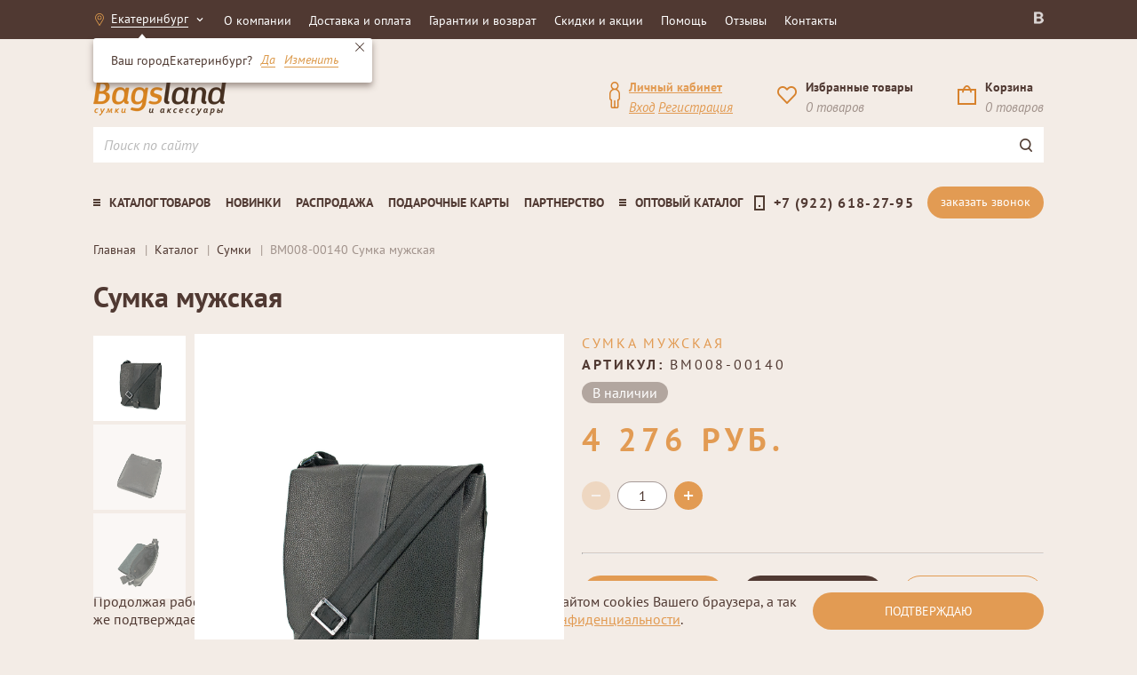

--- FILE ---
content_type: text/html; charset=UTF-8
request_url: https://www.bagsland.ru/catalog/sumki/148464/
body_size: 16559
content:
<!DOCTYPE html>
<html lang="ru">
<head>
    <meta http-equiv="X-UA-Compatible" content="IE=edge">
    <meta charset="utf-8">
    <title>Сумка мужская   купить в Екатеринбурге</title>
    <meta http-equiv="Content-Type" content="text/html; charset=UTF-8" />
<meta name="description" content="Сумка мужская" />
<script type="text/javascript" data-skip-moving="true">(function(w, d, n) {var cl = "bx-core";var ht = d.documentElement;var htc = ht ? ht.className : undefined;if (htc === undefined || htc.indexOf(cl) !== -1){return;}var ua = n.userAgent;if (/(iPad;)|(iPhone;)/i.test(ua)){cl += " bx-ios";}else if (/Windows/i.test(ua)){cl += ' bx-win';}else if (/Macintosh/i.test(ua)){cl += " bx-mac";}else if (/Linux/i.test(ua) && !/Android/i.test(ua)){cl += " bx-linux";}else if (/Android/i.test(ua)){cl += " bx-android";}cl += (/(ipad|iphone|android|mobile|touch)/i.test(ua) ? " bx-touch" : " bx-no-touch");cl += w.devicePixelRatio && w.devicePixelRatio >= 2? " bx-retina": " bx-no-retina";var ieVersion = -1;if (/AppleWebKit/.test(ua)){cl += " bx-chrome";}else if (/Opera/.test(ua)){cl += " bx-opera";}else if (/Firefox/.test(ua)){cl += " bx-firefox";}ht.className = htc ? htc + " " + cl : cl;})(window, document, navigator);</script>


<link href="/bitrix/js/ui/design-tokens/dist/ui.design-tokens.min.css?168086444622029" type="text/css"  rel="stylesheet" />
<link href="/bitrix/js/ui/fonts/opensans/ui.font.opensans.min.css?16808643322320" type="text/css"  rel="stylesheet" />
<link href="/bitrix/js/main/popup/dist/main.popup.bundle.min.css?168086438925089" type="text/css"  rel="stylesheet" />
<link href="/bitrix/css/main/themes/blue/style.min.css?1524911215331" type="text/css"  rel="stylesheet" />
<link href="/bitrix/cache/css/s1/bagsland/page_99583f5269fa8a6bf19a2c58837138fa/page_99583f5269fa8a6bf19a2c58837138fa_v1.css?17114244731150" type="text/css"  rel="stylesheet" />
<link href="/bitrix/cache/css/s1/bagsland/template_c16985cc47baba4853a48f25532b04c6/template_c16985cc47baba4853a48f25532b04c6_v1.css?1711424471158874" type="text/css"  data-template-style="true" rel="stylesheet" />







    <meta name="viewport" content="width=device-width, initial-scale=1">
    <link rel="shortcut icon" href="/favicon.ico">

    <!-- Stylesheets -->
            
    
    <!-- Scripts -->
                                                    
    <meta property="og:title" content="Сумка мужская   купить в Екатеринбурге">
    <meta property="og:description" content="Интернет-магазин сумок">
    <meta property="og:url" content="https://www.bagsland.ru/catalog/sumki/148464/">
    <meta property="og:image" content="https://bagsland.ru/local/templates/.default/img/page-logo.png">
    <meta property="og:type" type="website">
    
</head>

<body>

<!-- Yandex.Metrika counter -->
<noscript><div><img src="https://mc.yandex.ru/watch/53248987" style="position:absolute; left:-9999px;" alt="" /></div></noscript>
<!-- /Yandex.Metrika counter -->


<!-- Preloader -->
<div class="preloader" id="preloader">
    <div class="preloader_content">
        <img src="/local/templates/.default/img/page-logo.png" alt="">
        <img src="/local/templates/.default/img/preloader.gif" alt="">
    </div>
</div>

<!-- No script warning -->
<noscript>
    <div id="noScriptWarning">
        К сожалению, ваш браузер <strong>не поддерживает</strong> JavaScript.
        Пожалуйста, <a href="http://browsehappy.com/" target="_blank" rel="nofollow">обновите</a> ваш браузер или включите поддержку JavaScript для корректного отображения страницы.
    </div>
</noscript>

<!-- Outdated browser warning -->
<!--[if lte IE 10]>
<div id="outdatedBrowserWarning">
    Вы используете <strong>устаревший</strong> браузер. Пожалуйста,
    <a href="http://browsehappy.com/" target="_blank" rel="nofollow">обновите</a> ваш браузер
    для корректного отображения страницы.
</div>
<![endif]-->

<div class="page-wrapper">
    <div class="menu-bar-container">
        <div class="menu-bar--top menu-bar">
            <div class="menu-mobile">
                <div class="page-container">
                    <div class="menu-mobile__container">
                        <button type="button" class="menu-mobile__menu">
                            <span class="burger"><span class="burger__line">&nbsp;</span></span>
                            КАТАЛОГ ТОВАРОВ
                        </button>

                        <div class="item-group-2">
                            <div class="item">
                                <a href="/favourites/" rel="nofollow" class="mi--favorite-1 mi aligner">
                                    <span class="count favourites-count">0</span>
                                </a>
                            </div>

                            <div class="item">
                                <a href="/cart/" class="mi--cart-1 mi aligner">
                                    <span class="count">0</span>
                                </a>
                            </div>
                        </div>
                    </div>
                </div>
            </div>

            <div class="clearfix">
                <div class="menu-bar__catalog-menu">

                                                            
                    <div class="page-container">

                        <ul class="menu-bar__catalog-menu-list">

                                                            <li>
                                    <a href="/catalog/sumki/">
                                        Сумки                                    </a>
                                </li>
                                                            <li>
                                    <a href="/catalog/chemodany/">
                                        Чемоданы                                    </a>
                                </li>
                                                            <li>
                                    <a href="/catalog/ryukzaki/">
                                        Рюкзаки                                    </a>
                                </li>
                                                            <li>
                                    <a href="/catalog/rantsy/">
                                        Ранцы                                    </a>
                                </li>
                                                            <li>
                                    <a href="/catalog/perchatki/">
                                        Перчатки                                    </a>
                                </li>
                                                            <li>
                                    <a href="/catalog/remni/">
                                        Ремни                                    </a>
                                </li>
                                                            <li>
                                    <a href="/catalog/aksessuary/">
                                        Аксессуары                                    </a>
                                </li>
                            
                        </ul>

                        <!--                        <div class="catalog-menu_more">-->
                        <!--                            <a href="/catalog/">-->
                        <!--                                Весь каталог товаров-->
                        <!--                            </a>-->
                        <!--                        </div>-->

                    </div>
                </div>
                <div class="page-container">
                    <div class="header__selected-city">
    <a href="#selectedCity" data-fancybox class="selected-city"><span>Екатеринбург</span></a>

    <div class="confirm-selected-city js-confirm-selected-city hidden">
        <p class="confirm-selected-city__message">Ваш городЕкатеринбург?</p>
        <div class="confirm-selected-city__form">
            <button type="button" class="confirm-selected-city__button js-confirm-button">Да</button>
            <button type="button" class="confirm-selected-city__button" data-fancybox href="#selectedCity">Изменить</button>
        </div>

        <button type="button" class="confirm-selected-city__close-button js-close-btn"></button>
    </div>
</div>

                    

	<ul class="menu-bar_list clearfix">
	
		<li>
			<a href="/o-kompanii/">О компании</a>
		</li>

	
		<li>
			<a href="/dostavka-i-oplata/">Доставка и оплата</a>
		</li>

	
		<li>
			<a href="/garantii-i-vozvrat/">Гарантии и возврат</a>
		</li>

	
		<li>
			<a href="/skidki/">Скидки и акции</a>
		</li>

	
		<li>
			<a href="/pomosh/">Помощь</a>
		</li>

	
		<li>
			<a href="/otzyvy/">Отзывы</a>
		</li>

	
		<li>
			<a href="/kontakty/">Контакты</a>
		</li>

			
	</ul>

                    <ul class="menu-bar_social clearfix">
                        <li>
                            <a href="https://vk.com/bagsland96" class="si--vk si" rel="nofollow"></a>
                        </li>
                    </ul>

                </div>
            </div>

            <a href="#" rel="nofollow" class="menu-bar_toggle"></a>

        </div>
    </div>

<div class="page-container--main page-container">

    <header class="header clearfix">

        <div class="header_logo">
            <a href="/" class="aligner">
                <img src="/local/templates/.default/img/page-logo.png" alt="Интернет магазин сумок Bagsland">
            </a>
        </div>

        <div class="header_items clearfix">

            <div class="item-group-1">

                                    <div class="item">
                        <div class="mi--profile mi aligner">
                            <div class="aligner">
                                                                    <strong class="title">
                                        <a href="/personal/" rel="nofollow">Личный кабинет</a>
                                    </strong>
                                    <div class="content">
                                        <a href="/personal/?login=yes" rel="nofollow">Вход</a>
                                        <a href="/personal/?register=yes" rel="nofollow">Регистрация</a>
                                    </div>
                                                            </div>
                        </div>
                    </div>
                            </div>

            <div class="item-group-2 clearfix">

                <div class="item">
                    <a href="/favourites/" class="mi--favorite-1 mi aligner" rel="nofollow">
                    <span class="aligner">
                        <strong class="title">
                            Избранные товары
                        </strong>
                        <span class="content favourites-count-word">
                            0 товаров                        </span>
                    </span>
                        <span class="count">0</span>
                    </a>
                </div>

                <div class="item">
                    <div id="bx_basketFKauiI"><!--'start_frame_cache_bx_basketFKauiI'-->
    <a href="/cart/" class="mi--cart-1 mi aligner">
        <span class="aligner">
            <strong class="title">
                Корзина
            </strong>
                                            <span class="content">
                    0 товаров                </span>
            </span>
            <span class="count">0</span>
                    </a><!--'end_frame_cache_bx_basketFKauiI'--></div>
                </div>

            </div>
        </div>

        <div class="header__selected-city-bottom">
    <a href="#selectedCity" data-fancybox class="selected-city"><span>Екатеринбург</span></a>

    <div class="confirm-selected-city js-confirm-selected-city hidden">
        <p class="confirm-selected-city__message">Ваш городЕкатеринбург?</p>
        <div class="confirm-selected-city__form">
            <button type="button" class="confirm-selected-city__button js-confirm-button">Да</button>
            <button type="button" class="confirm-selected-city__button" data-fancybox href="#selectedCity">Изменить</button>
        </div>

        <button type="button" class="confirm-selected-city__close-button js-close-btn"></button>
    </div>
</div>

        <div class="header_search">
            	<div id="title-search">
        <form action="/search/?where=iblock_catalog" class="search-bar">
            <input type="search" placeholder="Поиск по сайту" id="title-search-input" name="q" value="" size="40" maxlength="50" autocomplete="off" />
            <button type="submit" class="mi--search mi"></button>
        </form>
	</div>

        </div>

        <div class="header-phones">

            <a href="#callbackFormPopup" data-fancybox class="nav-bar_callback-toggle button--2 button" rel="nofollow">
                заказать звонок
            </a>

<!--            -->
            <a href="tel:+79226182795" class="nav-bar_phone mi--phone-1 mi">+7 (922) 618-27-95
</a>
        </div>

    </header>

    <div class="nav-bar clearfix">

        <a href="#callbackFormPopup" data-fancybox class="nav-bar_callback-toggle button--2 button" rel="nofollow">
            заказать звонок
        </a>

<!--        -->
        <a href="tel:+79226182795" class="nav-bar_phone mi--phone-1 mi">+7 (922) 618-27-95
</a>

        
	<ul class="nav-bar_menu">
									<li class="catalog-menu-dropdown primary js-dropdown-menu" data-code="retail">
					<a href="/catalog/" class="mi--menu mi">Каталог товаров</a>

											
<div class="dropdown-menu" data-section="retail">
    <div class="dropdown-menu__container">
        <div class="dropdown-menu__menu">

                                                <div class="dropdown-menu__menu-title">
                        <a href="/catalog/sumki/">Сумки</a>
                    </div>
                
                
                
                                            
                                    <ul class="dropdown-menu__menu-items-list">
                        <li class="dropdown-menu__menu-item">
                            <a href="/catalog/zhenskie_sumki/" class="dropdown-menu__menu-link">Женские сумки</a>
                
                
                                            
                
                                    <ul class="dropdown-menu__menu-items-list">
                        <li class="dropdown-menu__menu-item">
                            <a href="/catalog/sumki_iz_iskusstvennoy_kozhi/" class="dropdown-menu__menu-link">Сумки из искусственной кожи</a>
                        </li>
                
                                            
                
                                    <li class="dropdown-menu__menu-item">
                        <a href="/catalog/sumki_iz_natyralnoy_kozhi/" class="dropdown-menu__menu-link">Сумки из коллагеновой кожи с PU покрытием</a>
                    </li>
                
                                            
                
                                    <li class="dropdown-menu__menu-item">
                        <a href="/catalog/sumki_iz_natyralnoy_kozhi_s_pokritiemPU/" class="dropdown-menu__menu-link">Сумки из натуральной кожи с покрытием PU</a>
                    </li>
                
                                            
                
                                    <li class="dropdown-menu__menu-item">
                        <a href="/catalog/tekstilnye_sumki/" class="dropdown-menu__menu-link">Текстильные сумки</a>
                    </li>
                
                                            
                
                                    <li class="dropdown-menu__menu-item">
                        <a href="/catalog/sumki_iz_zamshi/" class="dropdown-menu__menu-link">Сумки из замши</a>
                    </li>
                
                                            
                                        </ul>
                    </li>
                    <li class="dropdown-menu__menu-item">
                        <a href="/catalog/muzhskie_sumki/" class="dropdown-menu__menu-link">Мужские сумки</a>
                
                
                                            
                                        </li>
                        <li class="dropdown-menu__menu-item">
                            <a href="/catalog/kitayskie_sumki/" class="dropdown-menu__menu-link">Китайские сумки</a>
                
                
                                            
                                        </li>
                        <li class="dropdown-menu__menu-item">
                            <a href="/catalog/dorozhnye_sumki/" class="dropdown-menu__menu-link">Дорожные сумки</a>
                
                
                                            
                
                                    <ul class="dropdown-menu__menu-items-list">
                        <li class="dropdown-menu__menu-item">
                            <a href="/catalog/sumka_dorojnaya_Bagsland/" class="dropdown-menu__menu-link">Дорожные сумки Bagsland</a>
                        </li>
                
                                            
                
                                    <li class="dropdown-menu__menu-item">
                        <a href="/catalog/sumka_dorojnaya_kitay/" class="dropdown-menu__menu-link">Китайские дорожные сумки</a>
                    </li>
                
                                                                        </ul>
                        </li>
                    </ul>
                    <div class="dropdown-menu__menu-title">
                        <a href="/catalog/chemodany/">Чемоданы</a>
                    </div>
                
                
                
                                                                <div class="dropdown-menu__menu-title">
                        <a href="/catalog/ryukzaki/">Рюкзаки</a>
                    </div>
                
                
                
                                                                <div class="dropdown-menu__menu-title">
                        <a href="/catalog/perchatki/">Перчатки</a>
                    </div>
                
                
                
                                            
                                    <ul class="dropdown-menu__menu-items-list">
                        <li class="dropdown-menu__menu-item">
                            <a href="/catalog/muzhskie_perchatki/" class="dropdown-menu__menu-link">Мужские перчатки</a>
                
                
                                            
                                        </li>
                        <li class="dropdown-menu__menu-item">
                            <a href="/catalog/zhenskie_perchatki/" class="dropdown-menu__menu-link">Женские перчатки</a>
                
                
                                                                </ul>
                    <div class="dropdown-menu__menu-title">
                        <a href="/catalog/remni/">Ремни</a>
                    </div>
                
                
                
                                            
                                    <ul class="dropdown-menu__menu-items-list">
                        <li class="dropdown-menu__menu-item">
                            <a href="/catalog/muzhskie_remni/" class="dropdown-menu__menu-link">Мужские ремни</a>
                
                
                                            
                                        </li>
                        <li class="dropdown-menu__menu-item">
                            <a href="/catalog/zhenskie_remni/" class="dropdown-menu__menu-link">Женские ремни</a>
                
                
                                                                </ul>
                    <div class="dropdown-menu__menu-title">
                        <a href="/catalog/aksessuary/">Аксессуары</a>
                    </div>
                
                
                
                                            
                                    <ul class="dropdown-menu__menu-items-list">
                        <li class="dropdown-menu__menu-item">
                            <a href="/catalog/platki_i_palantini/" class="dropdown-menu__menu-link">Платки и палантины</a>
                
                
                                            
                                        </li>
                        <li class="dropdown-menu__menu-item">
                            <a href="/catalog/koshelki/" class="dropdown-menu__menu-link">Кошельки</a>
                
                
                                            
                
                                    <ul class="dropdown-menu__menu-items-list">
                        <li class="dropdown-menu__menu-item">
                            <a href="/catalog/muzhskie_koshelki/" class="dropdown-menu__menu-link">Мужские кошельки</a>
                        </li>
                
                                            
                
                                    <li class="dropdown-menu__menu-item">
                        <a href="/catalog/zhenskie_koshelki/" class="dropdown-menu__menu-link">Женские кошельки</a>
                    </li>
                
                                                                        </ul>
                        </li>
                    </ul>
                    <div class="dropdown-menu__menu-title">
                        <a href="/catalog/zonty/">Зонты</a>
                    </div>
                
                
                
                                    </div>
    </div>
</div>
									</li>
												<li class="secondary">
					<a href="/novinki/">Новинки</a>
				</li>
												<li class="secondary">
					<a href="/rasprodazha/">Распродажа</a>
				</li>
												<li class="secondary">
					<a href="/podarochnye-karty/">Подарочные карты</a>
				</li>
												<li class="secondary">
					<a href="/optovikam/">Партнерство</a>
				</li>
												<li class="catalog-menu-dropdown primary js-dropdown-menu" data-code="wholesale">
					<a href="/opt/" class="mi--menu mi">Оптовый каталог</a>

											
<div class="dropdown-menu" data-section="wholesale">
    <div class="dropdown-menu__container">
        <div class="dropdown-menu__menu">

                                                <div class="dropdown-menu__menu-title">
                        <a href="/opt/sumki_optom/">Сумки</a>
                    </div>
                
                
                
                                            
                                    <ul class="dropdown-menu__menu-items-list">
                        <li class="dropdown-menu__menu-item">
                            <a href="/opt/zhenskie_sumki_optom/" class="dropdown-menu__menu-link">Женские сумки</a>
                
                
                                            
                                        </li>
                        <li class="dropdown-menu__menu-item">
                            <a href="/opt/muzhskie_sumki_optom/" class="dropdown-menu__menu-link">Мужские сумки</a>
                
                
                                            
                                        </li>
                        <li class="dropdown-menu__menu-item">
                            <a href="/opt/dorozhnye_sumki_optom/" class="dropdown-menu__menu-link">Дорожные сумки</a>
                
                
                                            
                                        </li>
                        <li class="dropdown-menu__menu-item">
                            <a href="/opt/sportivnye_sumki_optom/" class="dropdown-menu__menu-link">Спортивные сумки</a>
                
                
                                            
                                        </li>
                        <li class="dropdown-menu__menu-item">
                            <a href="/opt/sumki_na_poyas_optom/" class="dropdown-menu__menu-link">Сумки на пояс</a>
                
                
                                            
                                        </li>
                        <li class="dropdown-menu__menu-item">
                            <a href="/opt/po_proizvoditelyu_optom/" class="dropdown-menu__menu-link">По производителю</a>
                
                
                                            
                
                                    <ul class="dropdown-menu__menu-items-list">
                        <li class="dropdown-menu__menu-item">
                            <a href="/opt/sumki_bagsland_optom/" class="dropdown-menu__menu-link">Сумки bagsland</a>
                        </li>
                
                                            
                
                                    <li class="dropdown-menu__menu-item">
                        <a href="/opt/rossiyskie_sumki_optom/" class="dropdown-menu__menu-link">Российские сумки</a>
                    </li>
                
                                            
                
                                    <li class="dropdown-menu__menu-item">
                        <a href="/opt/kitayskie_sumki_optom/" class="dropdown-menu__menu-link">Китайские сумки</a>
                    </li>
                
                                                                        </ul>
                        </li>
                    </ul>
                    <div class="dropdown-menu__menu-title">
                        <a href="/opt/chemodany_optom/">Чемоданы</a>
                    </div>
                
                
                
                                                                <div class="dropdown-menu__menu-title">
                        <a href="/opt/ryukzaki_optom/">Рюкзаки</a>
                    </div>
                
                
                
                                                                <div class="dropdown-menu__menu-title">
                        <a href="/opt/rantsy_optom/">Ранцы</a>
                    </div>
                
                
                
                                                                <div class="dropdown-menu__menu-title">
                        <a href="/opt/koshelki_optom/">Кошельки</a>
                    </div>
                
                
                
                                                                <div class="dropdown-menu__menu-title">
                        <a href="/opt/perchatki_optom/">Перчатки</a>
                    </div>
                
                
                
                                                                <div class="dropdown-menu__menu-title">
                        <a href="/opt/remni_optom/">Ремни</a>
                    </div>
                
                
                
                                                                <div class="dropdown-menu__menu-title">
                        <a href="/opt/aksessuary_optom/">Аксессуары</a>
                    </div>
                
                
                
                                            
                                    <ul class="dropdown-menu__menu-items-list">
                        <li class="dropdown-menu__menu-item">
                            <a href="/opt/platki_optom/" class="dropdown-menu__menu-link">Платки</a>
                
                
                                            
                                        </li>
                        <li class="dropdown-menu__menu-item">
                            <a href="/opt/palantiny_optom/" class="dropdown-menu__menu-link">Палантины</a>
                
                
                                            
                                        </li>
                        <li class="dropdown-menu__menu-item">
                            <a href="/opt/sharfy_optom/" class="dropdown-menu__menu-link"> Шарфы</a>
                
                
                                                                </ul>
                    <div class="dropdown-menu__menu-title">
                        <a href="/opt/zonty_optom/">Зонты</a>
                    </div>
                
                
                
                                    </div>
    </div>
</div>
									</li>
						</ul>
    </div>

                        	
<ul class="breadcrumbs" itemscope itemtype="http://data-vocabulary.org/Breadcrumb">

    <li>
        <a href="/" title="Главная" itemprop="url">Главная</a>
    </li>

    <li>
        <a href="/catalog/" title="Каталог" itemprop="url">Каталог</a>
    </li>

                    <li>
            <a href="/catalog/sumki/" title="Сумки" itemprop="url">Сумки</a>
        </li>
    
    <li>ВМ008-00140 Сумка мужская</li>
</ul>
                <h1>Сумка мужская</h1>
    
    <div class="clearfix" itemscope itemtype="http://schema.org/Product">

        <div style="display: none;" itemprop="offers" itemscope itemtype="http://schema.org/Offer">
            <span itemprop="price" content="4276" style="display: none;"></span>
            <span itemprop="priceCurrency" content="RUB" style="display: none;"></span>
        </div>

        <div class="product-photos">

            <div class="product-photos_small">

                <a href="#" class="product-photos_nav mi--angle-up mi" id="productPhotosPrev"></a>

                <div class="items clearfix" id="productPhotosSmall">

                                            <a href="#slide_0">
                            <span>
                                <img itemprop="image" src="/upload/iblock/600/m6h4p8l9luk1zfj9ldfi4hs8v9y8k064/d6f7bdeba20211ed87dd04d4c438e444_d99421d2a37a11ed87df04d4c438e444.jpg" alt="ВМ008-00140 Сумка мужская">
                            </span>
                        </a>
                                            <a href="#slide_1">
                            <span>
                                <img itemprop="image" src="/upload/iblock/bd9/m9cb6qvsicfd9igj3aqdsw1h32bkej22/d6f7bdeba20211ed87dd04d4c438e444_d99421d1a37a11ed87df04d4c438e444.jpg" alt="ВМ008-00140 Сумка мужская">
                            </span>
                        </a>
                                            <a href="#slide_2">
                            <span>
                                <img itemprop="image" src="/upload/iblock/8d2/fls6fww1pv8g36uhdu7z56xn60v92nob/d6f7bdeba20211ed87dd04d4c438e444_d99421d0a37a11ed87df04d4c438e444.jpg" alt="ВМ008-00140 Сумка мужская">
                            </span>
                        </a>
                    
                </div>

                <a href="#" class="product-photos_nav mi--angle-down mi" id="productPhotosNext"></a>

            </div>

            <div class="product-photos_large">

                <div class="items" id="productPhotosLarge">

                                            <a href="/upload/iblock/600/m6h4p8l9luk1zfj9ldfi4hs8v9y8k064/d6f7bdeba20211ed87dd04d4c438e444_d99421d2a37a11ed87df04d4c438e444.jpg" data-fancybox="gallery" id="slide_0">
                            <img src="/upload/iblock/600/m6h4p8l9luk1zfj9ldfi4hs8v9y8k064/d6f7bdeba20211ed87dd04d4c438e444_d99421d2a37a11ed87df04d4c438e444.jpg" alt="ВМ008-00140 Сумка мужская">
                        </a>
                                            <a href="/upload/iblock/bd9/m9cb6qvsicfd9igj3aqdsw1h32bkej22/d6f7bdeba20211ed87dd04d4c438e444_d99421d1a37a11ed87df04d4c438e444.jpg" data-fancybox="gallery" id="slide_1">
                            <img src="/upload/iblock/bd9/m9cb6qvsicfd9igj3aqdsw1h32bkej22/d6f7bdeba20211ed87dd04d4c438e444_d99421d1a37a11ed87df04d4c438e444.jpg" alt="ВМ008-00140 Сумка мужская">
                        </a>
                                            <a href="/upload/iblock/8d2/fls6fww1pv8g36uhdu7z56xn60v92nob/d6f7bdeba20211ed87dd04d4c438e444_d99421d0a37a11ed87df04d4c438e444.jpg" data-fancybox="gallery" id="slide_2">
                            <img src="/upload/iblock/8d2/fls6fww1pv8g36uhdu7z56xn60v92nob/d6f7bdeba20211ed87dd04d4c438e444_d99421d0a37a11ed87df04d4c438e444.jpg" alt="ВМ008-00140 Сумка мужская">
                        </a>
                    
                </div>
            </div>

        </div>

        <div class="product-info">

            <div class="clearfix">

                <div class="product-info_primary">

                    <div class="type">
                        <span itemprop="name">Сумка мужская</span>
                    </div>

                    <div class="art">
                        <strong>
                            Артикул:
                        </strong>
                        <span>ВМ008-00140</span>
                    </div>

                    <span itemprop="description" style="display: none;">Сумка мужская &#40;ВМ008-00140&#41;</span>

                    <!--<h3 class="page-title--1 page-title">
                        <a href="#">
                            Velina Fabbiano
                        </a>
                    </h3>-->
                                                                        <div class="available">
                                В наличии
                            </div>
                                            
                                            
                        <div class="price-current">
                            <strong>
                                4 276 руб.                            </strong>
                        </div>

<!--                        --><!--                            <div class="note">-->
<!--                                Внимание! Указана розничная цена-->
<!--                            </div>-->
<!--                        -->
                        <div class="number-box clearfix">
                            <button class="dec button--1 button">&minus;</button>
                            <input type="number" id="bx_117848907_148464_quantity" value="1" name="" min="1" max="99" value="1" class="input-field">
                            <button class="inc button--1 button">&plus;</button>
                        </div>
                    
                </div>

                
            </div>

            <hr class="hr">

            <div class="product-info_actions clearfix">

                                                            <a href="javascript:void(0);" class="buy button--b button--3 button" onclick="obbx_117848907_148464.add2Basket()">в корзину</a>
                                    
                <a href="#fastBuy" data-fancybox class="one-click button--b button--3 button">
                    Купить в 1 клик
                </a>

                <a style="margin-right: 0px; " href="javascript:void(0)" id="favourite-add-148464" onclick="addFavouriteDetail('148464', '6')" class="favorite button--b button--3 button">
    В избранное
</a>
<a style="margin-right: 0px; display: none;" href="javascript:void(0)" id="favourite-remove-148464" onclick="removeFavouriteDetail('148464', '6')" class="favorite button--b button--3 button">
    Удалить из избранного
</a>
            </div>

            <hr class="hr">

            <div class="clearfix">

                <ul class="product-info_secondary">

                    
                                            <li>
                            <strong>
                                Размер:
                            </strong>
                            M                        </li>
                    
                    <li>
                        <strong>
                            Сезон:
                        </strong>
                                            </li>

                </ul>

                <div class="product-info_share">

                    <div class="title">
                        Поделиться:
                    </div>

                                                            <div class="ya-share2" data-services="collections,vkontakte,facebook,odnoklassniki,moimir" data-limit="3"></div>

                </div>

            </div>


            
            <a href="/catalog/sumki/" class="product-info_back" onclick="return goBack()">
                Вернуться в категорию товаров
            </a>

        </div>

    </div>

    <div class="callback-form popup" id="fastBuy">

        <div id="comp_3f28b3139f2de7543c5379a9f4bef5da">

<form action="/catalog/sumki/148464/" method="POST"><input type="hidden" name="bxajaxid" id="bxajaxid_3f28b3139f2de7543c5379a9f4bef5da_8BACKi" value="3f28b3139f2de7543c5379a9f4bef5da" /><input type="hidden" name="AJAX_CALL" value="Y" />    <input type="hidden" name="FORM_ID" value="3f28b3139f2de7543c5379a9f4bef5da">
    <input type="hidden" name="SESSION_ID" value="1fbc12460e6aa176d4edb0118822686e">
    <input type="hidden" name="PRODUCT" value="Сумка мужская">
    <input type="hidden" name="LINK" value="www.bagsland.ru/catalog/sumki/148464/">
    <input type="hidden" name="QUANTITY" value="1" id="feedbackQuantity">
    <input type="text" name="name" hidden="hidden" value="">

    <div class="page-title--1 page-title">
        Купить в один клик
    </div>

    
    
    
        <input type="text" name="NAME" placeholder="Ваше ФИО" class="input-field" required>
    
        <input type="tel" name="PHONE" placeholder="Телефон" class="input-field" required>
    
        <label class="check-box">
            <input type="checkbox" name="politics" checked>
            <span class="check-box_caption mi--check-box mi">
                Настоящим подтверждаю, что я ознакомлен
                и согласен с условиями политики конфиденциальности
                <br>
                <a href="/politika-konfidentsialnosti/" rel="nofollow" target="_blank">Узнать больше</a>
            </span>
        </label>
    
        <button type="submit" name="WEBTU_FEEDBACK" value="true" class="button--a button--1 button">
            Отправить
        </button>
        
    
</form></div>
    </div>

    <hr class="hr">

    <div class="clearfix">

        <div class="product-description">

            <ul class="product-description_tab-switches clearfix">

                <li class="tab-switch is-active">
                    <a href="#productDescriptionTab1">
                        Описание
                    </a>
                </li>

                <li class="tab-switch">
                    <a href="#productDescriptionTab2" data-prefix="sect" data-suffix="delivery">
                        Оплата и доставка
                    </a>
                </li>

                <li class="tab-switch">
                    <a href="#productDescriptionTab3" data-prefix="sect" data-suffix="return">
                        Гарантия и возврат
                    </a>
                </li>

            </ul>

            <div class="product-description_tab-contents">

                <div class="tab-content" id="productDescriptionTab1" style="display: block;">
                    Сумка мужская из коллагеновой кожи с полимерным покрытием. Снаружи: карман по преденей стенке, карман на кнопке по задней стенке. Внутри: по передней стенке карманы для мелочей, по задней стенке карман для документов на молнии. Сумка закрывается на молнию и клапан на магнитной кнопке, оснащена регулируемым ремнем, носится на плече. Длина 25см, ширина 7см, высота 27см.                 </div>

                <div class="tab-content" id="productDescriptionTab2"></div>

                <div class="tab-content" id="productDescriptionTab3"></div>

            </div>

        </div>

        
    </div>

        
												
			
			<div class="category-seo-text">Сумка мужская   в наличии с доставкой по Екатеринбургу</div><p>Также мы продаем <a href="/" >сумки собственного производства оптом</a> а также предлагаем широкий выбор:</p>:<ul><li><a href="/opt/zhenskie_sumki_optom/" >недорогих женских сумок оптом</a></li><li><a href="/opt/muzhskie_sumki_optom/" >стильных мужских сумок оптом</a></li><li><a href="/opt/dorozhnye_sumki_optom/">удобных дорожных сумок оптом</a></li><li><a href="/opt/sportivnye_sumki_optom/">спортивных сумок оптом</a></li><li><a href="/opt/sumki_na_poyas_optom/">поясных сумок оптом</a></li></ul>
<div id="comp_a629818cc552e27902645f4709b23347">

<form action="/catalog/sumki/148464/" method="POST" class="subscribe-form clearfix"><input type="hidden" name="bxajaxid" id="bxajaxid_a629818cc552e27902645f4709b23347_Ar8Szp" value="a629818cc552e27902645f4709b23347" /><input type="hidden" name="AJAX_CALL" value="Y" />    <input type="hidden" name="WEBTU_SUBSCRIBE" value="true">
    
    
    
    <div class="subscribe-form_title page-title--1 page-title">
        БУДЬТЕ В КУРСЕ СКИДОК И АКЦИЙ
    </div>

    <div class="subscribe-form_content">

        <input type="email" name="EMAIL" placeholder="Ваш e-mail">

        <div class="note">
            подпишитесь на последние обновления,
            чтобы узнавать о новинках и специальных предложениях первыми
        </div>

        <label class="check-box">
            <input type="checkbox" name="politics" checked>
            <span class="check-box_caption mi--check-box mi" style="font-size: 12px;">
               Подтверждаю, что я ознакомлен и согласен с условиями
                <a href="/politika-konfidentsialnosti/" rel="nofollow" target="_blank">
                    политики конфиденциальности
                </a>
            </span>
        </label>


    </div>

    <button class="subscribe-form_submit mi--mail mi">
        ПОДПИСАТЬСЯ
    </button>

</form></div>
</div>

</div>

<footer class="footer">
    <div class="page-container">
        <div class="menu-bar--bottom menu-bar">
            <div class="clearfix">
                

	<ul class="menu-bar_list clearfix">
	
		<li>
			<a href="/o-kompanii/">О компании</a>
		</li>

	
		<li>
			<a href="/dostavka-i-oplata/">Доставка и оплата</a>
		</li>

	
		<li>
			<a href="/garantii-i-vozvrat/">Гарантии и возврат</a>
		</li>

	
		<li>
			<a href="/skidki/">Скидки и акции</a>
		</li>

	
		<li>
			<a href="/pomosh/">Помощь</a>
		</li>

	
		<li>
			<a href="/otzyvy/">Отзывы</a>
		</li>

	
		<li>
			<a href="/kontakty/">Контакты</a>
		</li>

			
	</ul>

                <ul class="menu-bar_social clearfix">
                    <li>
                        <a href="https://vk.com/bagsland96" class="si--vk si" rel="nofollow"></a>
                    </li>
                </ul>
            </div>
        </div>

        <div class="footer-top clearfix" itemscope="" itemtype="http://schema.org/Organization">
            <div class="footer-top_catalog clearfix">
                <div class="page-title--2 page-title">
                    КАТАЛОГ
                    ТОВАРОВ
                </div>
                
                                    <ul class="menu clearfix">
                                                                                    
                                <li>
                                    <a href="/catalog/sumki/" class="menu__parent-link">
                                        Сумки                                    </a>
                                </li>
                                                                                                                
                                <li>
                                    <a href="/catalog/zhenskie_sumki/" class="">
                                        Женские сумки                                    </a>
                                </li>
                                                                                                                
                                <li>
                                    <a href="/catalog/muzhskie_sumki/" class="">
                                        Мужские сумки                                    </a>
                                </li>
                                                                                                                
                                <li>
                                    <a href="/catalog/kitayskie_sumki/" class="">
                                        Китайские сумки                                    </a>
                                </li>
                                                                                                                
                                <li>
                                    <a href="/catalog/dorozhnye_sumki/" class="">
                                        Дорожные сумки                                    </a>
                                </li>
                                                    
                                            </ul>
                                    <ul class="menu clearfix">
                                                                                    
                                <li>
                                    <a href="/catalog/sportivnye_sumki/" class="">
                                        Спортивные сумки                                    </a>
                                </li>
                                                                                                                
                                <li>
                                    <a href="/catalog/rossiyskie_sumki/" class="">
                                        Российские сумки                                    </a>
                                </li>
                                                                                                                
                                <li>
                                    <a href="/catalog/po_proizvoditelyu/" class="">
                                        По производителю                                    </a>
                                </li>
                                                                                                                
                                <li>
                                    <a href="/catalog/chemodany/" class="menu__parent-link">
                                        Чемоданы                                    </a>
                                </li>
                                                                                                                
                                <li>
                                    <a href="/catalog/ryukzaki/" class="menu__parent-link">
                                        Рюкзаки                                    </a>
                                </li>
                                                    
                                            </ul>
                                    <ul class="menu clearfix">
                                                                                    
                                <li>
                                    <a href="/catalog/rantsy/" class="menu__parent-link">
                                        Ранцы                                    </a>
                                </li>
                                                                                                                
                                <li>
                                    <a href="/catalog/perchatki/" class="menu__parent-link">
                                        Перчатки                                    </a>
                                </li>
                                                                                                                
                                <li>
                                    <a href="/catalog/remni/" class="menu__parent-link">
                                        Ремни                                    </a>
                                </li>
                                                                                                                
                                <li>
                                    <a href="/catalog/aksessuary/" class="menu__parent-link">
                                        Аксессуары                                    </a>
                                </li>
                                                                                                        
                                            </ul>
                            </div>

            <div class="footer-top_info">
                <div class="line-1">Телефон для связи</div>

<a href="tel:+78002010394" class="line-2">
    <strong itemprop="telephone">
        8 800 201-03-94
    </strong>
</a>
<br>
<a href="tel:+79221817255" class="line-2">
    <strong>
        +7(922) 181-72-55
    </strong>
</a>

<div class="line-3">понедельник-пятница<br>с 6-30 до 15-00</div>

<div class="line-1">
    Электронная почта
</div>

<div class="line-3"><strong>
        <a href="mailto:bagsland@mail.ru" itemprop="email">bagsland@mail.ru</a>
    </strong>
</div>

<!--                -->            </div>

            <div class="footer-top_info footer-border-bottom">
                                    <div class="line-1" itemprop="address" itemscope="" itemtype="http://schema.org/PostalAddress">г. Екатеринбург, ул.Щербакова 4</div>

<div class="line-2"><strong itemprop="name">ТРЦ «ГЛОБУС»</strong></div>

<div class="line-3">без выходных<br>с 10-00 до 22-00</div>

<a href="/kontakty/">Адреса других магазинов</a>
<!--                    -->                            </div>

            <ul class="footer-top_user-links-2 clearfix">
                <li>
                    <a href="/rasprodazha/">
                        РАСПРОДАЖА
                    </a>
                </li>
                <li>
                    <a href="/podarochnye-karty/">
                        ПОДАРОЧНЫЕ КАРТЫ
                    </a>
                </li>
                <li>
                    <a href="/novinki/">
                        НОВИНКИ
                    </a>
                </li>
                <li>
                    <a href="/optovikam/">
                        ПАРТНЕРСТВО
                    </a>
                </li>
            </ul>

            <ul class="footer-top_user-links-1">
                <li>
                    <a href="/favourites/" class="mi--favorite-1 mi">
                            <span class="favourites-count">
                                0                            </span>
                    </a>
                </li>
                <li>
                    <div id="bx_basketT0kNhm"><!--'start_frame_cache_bx_basketT0kNhm'-->
                                        <a href="/cart/" rel="nofollow" class="mi--cart-1 mi">
                <span>0</span>
            </a>
                <!--'end_frame_cache_bx_basketT0kNhm'--></div>
                </li>
            </ul>
        </div>

        <div class="footer-bottom clearfix">
            <div class="footer-bottom_copyright">
                © 2026            </div>

            <div class="footer-bottom_creator">
                Создание сайта –
                <a href="https://webtu.ru/" target="_blank" rel="nofollow">
                    Технологии успеха
                </a>
            </div>

            <div class="footer-bottom_info">
                Веб-сайт не является основанием для предъявления претензий и рекламаций, информация является ознакомительной,
технические характеристики товаров могут отличаться от указанных на сайте.
<a href="/polzovatelskoe-soglashenie/">Пользовательское соглашение</a>
<a href="/politika-konfidentsialnosti/">Политика конфиденциальности</a>            </div>
        </div>
    </div>
</footer>

<aside class="side-panel">

    <a href="#" class="side-panel_top mi--arrow-top mi" rel="nofollow"></a>

    <div id="bx_basketpCwjw4"><!--'start_frame_cache_bx_basketpCwjw4'-->
                                        <a href="/cart/" rel="nofollow" class="side-panel_cart mi--cart-3 mi"><span>0</span></a>
                <!--'end_frame_cache_bx_basketpCwjw4'--></div>
    <a href="/favourites/" class="side-panel_favorite mi--favorite-3 mi" rel="nofollow">
        <span class="favourites-count">0</span>
    </a>

    <a href="#callbackFormPopup" data-fancybox class="side-panel_phone mi--phone-2 mi" rel="nofollow"></a>
</aside>


<div class="container_cookie_popup">
    <div class="cookies-agree__layout page-container">
        <button id="btn-accept_cookies" class="purchase-submit button--b button--3 button"
                onclick='$.cookie("bagsland_ag", "yes", { expires: 365, path: "/" });$(".container_cookie_popup").fadeOut();'>Подтверждаю
        </button>
        <p style="margin-right:2em">
            Продолжая работу с&nbsp;<a href="//www.bagsland.ru">www.bagsland.ru</a>, Вы подтверждаете
            использование сайтом cookies Вашего браузера, а так же подтверждаете, что ознакомлены
            и согласны с условиями <a href="/politika-konfidentsialnosti/" rel="nofollow" target="_blank">политики конфиденциальности</a>.
        </p>
    </div>
</div>


<div class="callback-form popup" id="callbackFormPopup">

    <div id="comp_46ad805a0d5d46c96e73b962af81a5cc">

<form action="/catalog/sumki/148464/" method="POST"><input type="hidden" name="bxajaxid" id="bxajaxid_46ad805a0d5d46c96e73b962af81a5cc_XrQFCj" value="46ad805a0d5d46c96e73b962af81a5cc" /><input type="hidden" name="AJAX_CALL" value="Y" />    <input type="hidden" name="FORM_ID" value="46ad805a0d5d46c96e73b962af81a5cc">
    <input type="hidden" name="SESSION_ID" value="1fbc12460e6aa176d4edb0118822686e">
    <input type="text" name="name" hidden="hidden" value="">

    <div class="page-title--1 page-title">
        Заказать звонок
    </div>

    
    
    
        <input type="text" name="NAME" placeholder="Ваше ФИО" class="input-field" required>

        <input type="tel" name="PHONE" placeholder="Телефон" class="input-field" required>

        <label class="check-box">
            <input type="checkbox" checked name="politics">
        <span class="check-box_caption mi--check-box mi">
            Настоящим подтверждаю, что я ознакомлен
            и согласен с условиями политики конфиденциальности
            <br>
            <a href="/politika-konfidentsialnosti/" rel="nofollow" target="_blank">Узнать больше</a>
        </span>
        </label>

        <button type="submit" name="WEBTU_FEEDBACK" value="true" class="button--a button--1 button">
            Отправить
        </button>

    
</form></div>
</div>

<div class="callback-form popup js-search-city search-city-container" id="selectedCity">
    <form action="" method="POST">
        <input type="hidden" name="city_id" value="">
        <input type="hidden" name="region_id" value="">

        <div class="page-title--1 page-title">Выбрать город</div>

        <div id="city-auto" class="ui-widget search-city">
            <label>
                <input type="text" name="city" placeholder="Введите Ваш город" class="input-field">
            </label>

            <div class="search-city__result js-search-city-result"></div>
        </div>

        <button type="button" name="save" value="true" class="button--a button--1 button">Сохранить</button>
    </form>
</div>

<!-- Yandex.Metrika counter -->

<noscript><div><img src="https://mc.yandex.ru/watch/18008794" style="position:absolute; left:-9999px;" alt="" /></div></noscript>
<!-- /Yandex.Metrika counter --><script type="text/javascript">if(!window.BX)window.BX={};if(!window.BX.message)window.BX.message=function(mess){if(typeof mess==='object'){for(let i in mess) {BX.message[i]=mess[i];} return true;}};</script>
<script type="text/javascript">(window.BX||top.BX).message({'pull_server_enabled':'N','pull_config_timestamp':'0','pull_guest_mode':'N','pull_guest_user_id':'0'});(window.BX||top.BX).message({'PULL_OLD_REVISION':'Для продолжения корректной работы с сайтом необходимо перезагрузить страницу.'});</script>
<script type="text/javascript">(window.BX||top.BX).message({'JS_CORE_LOADING':'Загрузка...','JS_CORE_NO_DATA':'- Нет данных -','JS_CORE_WINDOW_CLOSE':'Закрыть','JS_CORE_WINDOW_EXPAND':'Развернуть','JS_CORE_WINDOW_NARROW':'Свернуть в окно','JS_CORE_WINDOW_SAVE':'Сохранить','JS_CORE_WINDOW_CANCEL':'Отменить','JS_CORE_WINDOW_CONTINUE':'Продолжить','JS_CORE_H':'ч','JS_CORE_M':'м','JS_CORE_S':'с','JSADM_AI_HIDE_EXTRA':'Скрыть лишние','JSADM_AI_ALL_NOTIF':'Показать все','JSADM_AUTH_REQ':'Требуется авторизация!','JS_CORE_WINDOW_AUTH':'Войти','JS_CORE_IMAGE_FULL':'Полный размер'});</script><script type="text/javascript" src="/bitrix/js/main/core/core.min.js?1680864465220477"></script><script>BX.setJSList(['/bitrix/js/main/core/core_ajax.js','/bitrix/js/main/core/core_promise.js','/bitrix/js/main/polyfill/promise/js/promise.js','/bitrix/js/main/loadext/loadext.js','/bitrix/js/main/loadext/extension.js','/bitrix/js/main/polyfill/promise/js/promise.js','/bitrix/js/main/polyfill/find/js/find.js','/bitrix/js/main/polyfill/includes/js/includes.js','/bitrix/js/main/polyfill/matches/js/matches.js','/bitrix/js/ui/polyfill/closest/js/closest.js','/bitrix/js/main/polyfill/fill/main.polyfill.fill.js','/bitrix/js/main/polyfill/find/js/find.js','/bitrix/js/main/polyfill/matches/js/matches.js','/bitrix/js/main/polyfill/core/dist/polyfill.bundle.js','/bitrix/js/main/core/core.js','/bitrix/js/main/polyfill/intersectionobserver/js/intersectionobserver.js','/bitrix/js/main/lazyload/dist/lazyload.bundle.js','/bitrix/js/main/polyfill/core/dist/polyfill.bundle.js','/bitrix/js/main/parambag/dist/parambag.bundle.js']);
</script>
<script type="text/javascript">(window.BX||top.BX).message({'LANGUAGE_ID':'ru','FORMAT_DATE':'DD.MM.YYYY','FORMAT_DATETIME':'DD.MM.YYYY HH:MI:SS','COOKIE_PREFIX':'BITRIX_SM','SERVER_TZ_OFFSET':'18000','UTF_MODE':'Y','SITE_ID':'s1','SITE_DIR':'/','USER_ID':'','SERVER_TIME':'1768889048','USER_TZ_OFFSET':'0','USER_TZ_AUTO':'Y','bitrix_sessid':'1fbc12460e6aa176d4edb0118822686e'});</script><script type="text/javascript"  src="/bitrix/cache/js/s1/bagsland/kernel_main/kernel_main_v1.js?1711519431197700"></script>
<script type="text/javascript" src="/bitrix/js/pull/protobuf/protobuf.min.js?168086238376433"></script>
<script type="text/javascript" src="/bitrix/js/pull/protobuf/model.min.js?168086238314190"></script>
<script type="text/javascript" src="/bitrix/js/main/core/core_promise.min.js?16808620122490"></script>
<script type="text/javascript" src="/bitrix/js/rest/client/rest.client.min.js?16808637389240"></script>
<script type="text/javascript" src="/bitrix/js/pull/client/pull.client.min.js?168086443848309"></script>
<script type="text/javascript" src="/bitrix/js/main/popup/dist/main.popup.bundle.min.js?168086438665492"></script>
<script type="text/javascript" src="/bitrix/js/socialservices/ss.js?15249114091419"></script>
<script type="text/javascript" src="/bitrix/js/currency/currency-core/dist/currency-core.bundle.min.js?16808639703755"></script>
<script type="text/javascript" src="/bitrix/js/currency/core_currency.min.js?1680863689833"></script>
<script type="text/javascript">BX.setJSList(['/bitrix/js/main/core/core_fx.js','/bitrix/js/main/pageobject/pageobject.js','/bitrix/js/main/core/core_window.js','/bitrix/js/main/session.js','/bitrix/js/main/date/main.date.js','/bitrix/js/main/core/core_date.js','/bitrix/js/main/dd.js','/bitrix/js/main/core/core_uf.js','/bitrix/js/main/core/core_dd.js','/bitrix/js/main/core/core_tooltip.js','/bitrix/js/main/utils.js','/local/templates/.default/components/bitrix/catalog.element/.default/script.js','/local/templates/.default/components/webtu/catalog.favourites.add/product.detail/script.js','/local/templates/.default/components/bitrix/catalog.top/related/script.js','/local/components/webtu/subscribe/templates/.default/script.js','/local/templates/.default/js/vendor/jquery.min.js','/local/templates/.default/js/vendor/jquery-ui.min.js','/local/templates/.default/fancybox/jquery.fancybox.min.js','/local/templates/.default/js/vendor/jquery.ba-throttle-debounce.min.js','/local/templates/.default/js/vendor/jquery.touchSwipe.min.js','/local/templates/.default/js/vendor/jquery.customSelect.min.js','/local/templates/.default/js/vendor/jquery.carouFredSel.packed.js','/local/templates/.default/js/vendor/jquery.maskedinput.min.js','/local/templates/.default/js/plugins.js','/local/templates/.default/js/jquery.cookie.js','/local/templates/.default/js/main.js','/assets/public/js/script.min.js','/local/templates/.default/components/bitrix/menu/top/script.js','/local/templates/.default/components/bitrix/sale.basket.basket.line/.default/script.js','/bitrix/components/bitrix/search.title/script.js','/local/templates/.default/components/bitrix/search.title/.default/script.js','/local/templates/.default/components/bitrix/menu/main/script.js','/local/templates/.default/components/bitrix/sale.basket.basket.line/bottom/script.js','/local/templates/.default/components/bitrix/sale.basket.basket.line/right/script.js','/local/components/webtu/feedback/templates/callback/script.js']);</script>
<script type="text/javascript">BX.setCSSList(['/local/templates/.default/components/bitrix/catalog.element/.default/themes/blue/style.css','/local/templates/.default/css/normalize.min.css','/local/templates/.default/fancybox/jquery.fancybox.min.css','/local/templates/.default/css/style.css','/assets/public/css/style.min.css','/local/templates/.default/components/bitrix/sale.basket.basket.line/.default/style.css','/local/templates/.default/components/bitrix/search.title/.default/style.css','/local/templates/.default/components/bitrix/sale.basket.basket.line/bottom/style.css','/local/templates/.default/components/bitrix/sale.basket.basket.line/right/style.css']);</script>
<script type="text/javascript">
					(function () {
						"use strict";

						var counter = function ()
						{
							var cookie = (function (name) {
								var parts = ("; " + document.cookie).split("; " + name + "=");
								if (parts.length == 2) {
									try {return JSON.parse(decodeURIComponent(parts.pop().split(";").shift()));}
									catch (e) {}
								}
							})("BITRIX_CONVERSION_CONTEXT_s1");

							if (cookie && cookie.EXPIRE >= BX.message("SERVER_TIME"))
								return;

							var request = new XMLHttpRequest();
							request.open("POST", "/bitrix/tools/conversion/ajax_counter.php", true);
							request.setRequestHeader("Content-type", "application/x-www-form-urlencoded");
							request.send(
								"SITE_ID="+encodeURIComponent("s1")+
								"&sessid="+encodeURIComponent(BX.bitrix_sessid())+
								"&HTTP_REFERER="+encodeURIComponent(document.referrer)
							);
						};

						if (window.frameRequestStart === true)
							BX.addCustomEvent("onFrameDataReceived", counter);
						else
							BX.ready(counter);
					})();
				</script>



<script type="text/javascript"  src="/bitrix/cache/js/s1/bagsland/template_d159c49603868b3478cdbba50a3219ae/template_d159c49603868b3478cdbba50a3219ae_v1.js?1711424471634323"></script>
<script type="text/javascript"  src="/bitrix/cache/js/s1/bagsland/page_ea2af506139e379d9fc091177df2079e/page_ea2af506139e379d9fc091177df2079e_v1.js?171142447392302"></script>
<script type="text/javascript">var _ba = _ba || []; _ba.push(["aid", "bb657c65ac38cfc337c70c0bcf8bf946"]); _ba.push(["host", "www.bagsland.ru"]); _ba.push(["ad[ct][item]", "[base64]"]);_ba.push(["ad[ct][user_id]", function(){return BX.message("USER_ID") ? BX.message("USER_ID") : 0;}]);_ba.push(["ad[ct][recommendation]", function() {var rcmId = "";var cookieValue = BX.getCookie("BITRIX_SM_RCM_PRODUCT_LOG");var productId = 148464;var cItems = [];var cItem;if (cookieValue){cItems = cookieValue.split(".");}var i = cItems.length;while (i--){cItem = cItems[i].split("-");if (cItem[0] == productId){rcmId = cItem[1];break;}}return rcmId;}]);_ba.push(["ad[ct][v]", "2"]);(function() {var ba = document.createElement("script"); ba.type = "text/javascript"; ba.async = true;ba.src = (document.location.protocol == "https:" ? "https://" : "http://") + "bitrix.info/ba.js";var s = document.getElementsByTagName("script")[0];s.parentNode.insertBefore(ba, s);})();</script>


<script type="text/javascript" >
    (function(m,e,t,r,i,k,a){m[i]=m[i]||function(){(m[i].a=m[i].a||[]).push(arguments)};
        m[i].l=1*new Date();k=e.createElement(t),a=e.getElementsByTagName(t)[0],k.async=1,k.src=r,a.parentNode.insertBefore(k,a)})
    (window, document, "script", "https://mc.yandex.ru/metrika/tag.js", "ym");

    ym(53248987, "init", {
        clickmap:true,
        trackLinks:true,
        accurateTrackBounce:true,
        webvisor:true
    });
</script>
<script>
var bx_basketFKauiI = new BitrixSmallCart;
</script>
<script type="text/javascript">bx_basketFKauiI.currentUrl = '%2Fcatalog%2Fsumki%2F148464%2F';</script><script type="text/javascript">
	bx_basketFKauiI.siteId       = 's1';
	bx_basketFKauiI.cartId       = 'bx_basketFKauiI';
	bx_basketFKauiI.ajaxPath     = '/bitrix/components/bitrix/sale.basket.basket.line/ajax.php';
	bx_basketFKauiI.templateName = '.default';
	bx_basketFKauiI.arParams     =  {'HIDE_ON_BASKET_PAGES':'N','PATH_TO_BASKET':'/cart/','PATH_TO_ORDER':'/order/','PATH_TO_PERSONAL':'/personal/','PATH_TO_PROFILE':'/personal/','PATH_TO_REGISTER':'/personal/','POSITION_FIXED':'Y','POSITION_HORIZONTAL':'right','POSITION_VERTICAL':'top','SHOW_AUTHOR':'Y','SHOW_DELAY':'N','SHOW_EMPTY_VALUES':'Y','SHOW_IMAGE':'Y','SHOW_NOTAVAIL':'N','SHOW_NUM_PRODUCTS':'Y','SHOW_PERSONAL_LINK':'N','SHOW_PRICE':'Y','SHOW_PRODUCTS':'Y','SHOW_SUBSCRIBE':'Y','SHOW_SUMMARY':'Y','SHOW_TOTAL_PRICE':'Y','CACHE_TYPE':'A','SHOW_REGISTRATION':'Y','PATH_TO_AUTHORIZE':'/personal/','MAX_IMAGE_SIZE':'70','AJAX':'N','~HIDE_ON_BASKET_PAGES':'N','~PATH_TO_BASKET':'/cart/','~PATH_TO_ORDER':'/order/','~PATH_TO_PERSONAL':'/personal/','~PATH_TO_PROFILE':'/personal/','~PATH_TO_REGISTER':'/personal/','~POSITION_FIXED':'Y','~POSITION_HORIZONTAL':'right','~POSITION_VERTICAL':'top','~SHOW_AUTHOR':'Y','~SHOW_DELAY':'N','~SHOW_EMPTY_VALUES':'Y','~SHOW_IMAGE':'Y','~SHOW_NOTAVAIL':'N','~SHOW_NUM_PRODUCTS':'Y','~SHOW_PERSONAL_LINK':'N','~SHOW_PRICE':'Y','~SHOW_PRODUCTS':'Y','~SHOW_SUBSCRIBE':'Y','~SHOW_SUMMARY':'Y','~SHOW_TOTAL_PRICE':'Y','~CACHE_TYPE':'A','~SHOW_REGISTRATION':'Y','~PATH_TO_AUTHORIZE':'/personal/','~MAX_IMAGE_SIZE':'70','~AJAX':'N','cartId':'bx_basketFKauiI'}; // TODO \Bitrix\Main\Web\Json::encode
	bx_basketFKauiI.closeMessage = 'Скрыть';
	bx_basketFKauiI.openMessage  = 'Раскрыть';
	bx_basketFKauiI.activate();
</script><script>
	BX.ready(function(){
		new JCTitleSearch({
			'AJAX_PAGE' : '/catalog/sumki/148464/',
			'CONTAINER_ID': 'title-search',
			'INPUT_ID': 'title-search-input',
			'MIN_QUERY_LEN': 2
		});
	});
</script>
<script src="//yastatic.net/es5-shims/0.0.2/es5-shims.min.js"></script>
<script src="//yastatic.net/share2/share.js"></script>
<script type="text/javascript">
function _processform_8BACKi(){
	if (BX('bxajaxid_3f28b3139f2de7543c5379a9f4bef5da_8BACKi'))
	{
		var obForm = BX('bxajaxid_3f28b3139f2de7543c5379a9f4bef5da_8BACKi').form;
		BX.bind(obForm, 'submit', function() {BX.ajax.submitComponentForm(this, 'comp_3f28b3139f2de7543c5379a9f4bef5da', true)});
	}
	BX.removeCustomEvent('onAjaxSuccess', _processform_8BACKi);
}
if (BX('bxajaxid_3f28b3139f2de7543c5379a9f4bef5da_8BACKi'))
	_processform_8BACKi();
else
	BX.addCustomEvent('onAjaxSuccess', _processform_8BACKi);
</script>

<script>
    BX.message({
        ECONOMY_INFO_MESSAGE: 'Скидка #ECONOMY#',
        TITLE_ERROR: 'Ошибка',
        TITLE_BASKET_PROPS: 'Свойства товара, добавляемые в корзину',
        BASKET_UNKNOWN_ERROR: 'Неизвестная ошибка при добавлении товара в корзину',
        BTN_SEND_PROPS: 'Выбрать',
        BTN_MESSAGE_BASKET_REDIRECT: 'Перейти в корзину',
        BTN_MESSAGE_CLOSE: 'Закрыть',
        BTN_MESSAGE_CLOSE_POPUP: 'Продолжить покупки',
        TITLE_SUCCESSFUL: 'Товар добавлен в корзину',
        COMPARE_MESSAGE_OK: 'Товар добавлен в список сравнения',
        COMPARE_UNKNOWN_ERROR: 'При добавлении товара в список сравнения произошла ошибка',
        COMPARE_TITLE: 'Сравнение товаров',
        BTN_MESSAGE_COMPARE_REDIRECT: 'Перейти в список сравнения',
        PRODUCT_GIFT_LABEL: 'Подарок',
        PRICE_TOTAL_PREFIX: 'на сумму',
        RELATIVE_QUANTITY_MANY: 'много',
        RELATIVE_QUANTITY_FEW: 'мало',
        SITE_ID: 's1'
    });

    var obbx_117848907_148464 = new JCCatalogElement({'CONFIG':{'USE_CATALOG':true,'SHOW_QUANTITY':true,'SHOW_PRICE':true,'SHOW_DISCOUNT_PERCENT':true,'SHOW_OLD_PRICE':true,'USE_PRICE_COUNT':false,'DISPLAY_COMPARE':true,'ADD_TO_BASKET_ACTION':['ADD'],'SHOW_CLOSE_POPUP':false,'SHOW_MAX_QUANTITY':'N','RELATIVE_QUANTITY_FACTOR':'5','TEMPLATE_THEME':'blue','USE_STICKERS':true,'USE_SUBSCRIBE':true,'ALT':'Сумка мужская','TITLE':'Сумка мужская','USE_ENHANCED_ECOMMERCE':'N','DATA_LAYER_NAME':'','BRAND_PROPERTY':''},'VISUAL':{'ID':'bx_117848907_148464','DISCOUNT_PERCENT_ID':'bx_117848907_148464_dsc_pict','STICKER_ID':'bx_117848907_148464_sticker','BIG_SLIDER_ID':'bx_117848907_148464_big_slider','BIG_IMG_CONT_ID':'bx_117848907_148464_bigimg_cont','SLIDER_CONT_ID':'bx_117848907_148464_slider_cont','OLD_PRICE_ID':'bx_117848907_148464_old_price','PRICE_ID':'bx_117848907_148464_price','DISCOUNT_PRICE_ID':'bx_117848907_148464_price_discount','PRICE_TOTAL':'bx_117848907_148464_price_total','SLIDER_CONT_OF_ID':'bx_117848907_148464_slider_cont_','QUANTITY_ID':'bx_117848907_148464_quantity','QUANTITY_DOWN_ID':'bx_117848907_148464_quant_down','QUANTITY_UP_ID':'bx_117848907_148464_quant_up','QUANTITY_MEASURE':'bx_117848907_148464_quant_measure','QUANTITY_LIMIT':'bx_117848907_148464_quant_limit','BUY_LINK':'bx_117848907_148464_buy_link','ADD_BASKET_LINK':'bx_117848907_148464_add_basket_link','BASKET_ACTIONS_ID':'bx_117848907_148464_basket_actions','NOT_AVAILABLE_MESS':'bx_117848907_148464_not_avail','COMPARE_LINK':'bx_117848907_148464_compare_link','TREE_ID':'bx_117848907_148464_skudiv','DISPLAY_PROP_DIV':'bx_117848907_148464_sku_prop','DISPLAY_MAIN_PROP_DIV':'bx_117848907_148464_main_sku_prop','OFFER_GROUP':'bx_117848907_148464_set_group_','BASKET_PROP_DIV':'bx_117848907_148464_basket_prop','SUBSCRIBE_LINK':'bx_117848907_148464_subscribe','TABS_ID':'bx_117848907_148464_tabs','TAB_CONTAINERS_ID':'bx_117848907_148464_tab_containers','SMALL_CARD_PANEL_ID':'bx_117848907_148464_small_card_panel','TABS_PANEL_ID':'bx_117848907_148464_tabs_panel'},'PRODUCT_TYPE':'1','PRODUCT':{'ID':'148464','ACTIVE':'Y','NAME':'Сумка мужская<br>ВМ008-00140','SUBSCRIPTION':true,'ITEM_PRICE_MODE':'S','ITEM_PRICES':[{'UNROUND_BASE_PRICE':'4276','UNROUND_PRICE':'4276','BASE_PRICE':'4276','PRICE':'4276','ID':'158716','PRICE_TYPE_ID':'10','CURRENCY':'RUB','DISCOUNT':'0','PERCENT':'0','QUANTITY_FROM':'','QUANTITY_TO':'','QUANTITY_HASH':'ZERO-INF','MEASURE_RATIO_ID':'','PRINT_BASE_PRICE':'4 276 руб.','RATIO_BASE_PRICE':'4276','PRINT_RATIO_BASE_PRICE':'4 276 руб.','PRINT_PRICE':'4 276 руб.','RATIO_PRICE':'4276','PRINT_RATIO_PRICE':'4 276 руб.','PRINT_DISCOUNT':'0 руб.','RATIO_DISCOUNT':'0','PRINT_RATIO_DISCOUNT':'0 руб.','MIN_QUANTITY':'1'}],'ITEM_PRICE_SELECTED':'0','ITEM_QUANTITY_RANGES':{'ZERO-INF':{'HASH':'ZERO-INF','QUANTITY_FROM':'','QUANTITY_TO':'','SORT_FROM':'0','SORT_TO':'INF'}},'ITEM_QUANTITY_RANGE_SELECTED':'ZERO-INF','ITEM_MEASURE_RATIOS':{'94720':{'ID':'94720','RATIO':'1','IS_DEFAULT':'Y','PRODUCT_ID':'148464'}},'ITEM_MEASURE_RATIO_SELECTED':'94720','CAN_BUY':true,'CHECK_QUANTITY':false,'QUANTITY_FLOAT':true,'MAX_QUANTITY':'7','STEP_QUANTITY':'1','CATEGORY':'Розница/Сумки','PICT':'/upload/iblock/600/m6h4p8l9luk1zfj9ldfi4hs8v9y8k064/d6f7bdeba20211ed87dd04d4c438e444_d99421d2a37a11ed87df04d4c438e444.jpg'},'BASKET':{'ADD_PROPS':true,'QUANTITY':'quantity','PROPS':'prop','EMPTY_PROPS':true,'BASKET_URL':'/cart/','ADD_URL_TEMPLATE':'/catalog/sumki/148464/?action=ADD2BASKET&id=#ID#','BUY_URL_TEMPLATE':'/catalog/sumki/148464/?action=BUY&id=#ID#'},'COMPARE':{'COMPARE_URL_TEMPLATE':'/catalog/compare.php?action=ADD_TO_COMPARE_LIST&id=#ID##ACTION_CODE#','COMPARE_DELETE_URL_TEMPLATE':'/catalog/compare.php?action=DELETE_FROM_COMPARE_LIST&id=#ID##ACTION_CODE#','COMPARE_PATH':'/catalog/compare.php?action=#ACTION_CODE#'}});
</script>
<script>
			BX.Currency.setCurrencies([{'CURRENCY':'EUR','FORMAT':{'FORMAT_STRING':'&euro;#','DEC_POINT':'.','THOUSANDS_SEP':',','DECIMALS':2,'THOUSANDS_VARIANT':'C','HIDE_ZERO':'Y'}},{'CURRENCY':'RUB','FORMAT':{'FORMAT_STRING':'# руб.','DEC_POINT':'.','THOUSANDS_SEP':' ','DECIMALS':2,'THOUSANDS_VARIANT':'S','HIDE_ZERO':'Y'}},{'CURRENCY':'USD','FORMAT':{'FORMAT_STRING':'$#','DEC_POINT':'.','THOUSANDS_SEP':',','DECIMALS':2,'THOUSANDS_VARIANT':'C','HIDE_ZERO':'Y'}}]);
		</script>
<script>
		BX.ready(BX.defer(function(){
			if (!!window.obbx_117848907_148464)
			{
				window.obbx_117848907_148464.allowViewedCount(true);
			}
		}));
	</script>

<script>
				BX.ready(BX.defer(function(){
					if (!!window.obbx_117848907_148464)
					{
						window.obbx_117848907_148464.setCompared('');

											}
				}));
			</script>
<script type="text/javascript">if (window.location.hash != '' && window.location.hash != '#') top.BX.ajax.history.checkRedirectStart('bxajaxid', 'a629818cc552e27902645f4709b23347')</script><script type="text/javascript">
function _processform_Ar8Szp(){
	if (BX('bxajaxid_a629818cc552e27902645f4709b23347_Ar8Szp'))
	{
		var obForm = BX('bxajaxid_a629818cc552e27902645f4709b23347_Ar8Szp').form;
		BX.bind(obForm, 'submit', function() {BX.ajax.submitComponentForm(this, 'comp_a629818cc552e27902645f4709b23347', true)});
	}
	BX.removeCustomEvent('onAjaxSuccess', _processform_Ar8Szp);
}
if (BX('bxajaxid_a629818cc552e27902645f4709b23347_Ar8Szp'))
	_processform_Ar8Szp();
else
	BX.addCustomEvent('onAjaxSuccess', _processform_Ar8Szp);
</script>
<script type="text/javascript">if (top.BX.ajax.history.bHashCollision) top.BX.ajax.history.checkRedirectFinish('bxajaxid', 'a629818cc552e27902645f4709b23347');</script><script type="text/javascript">top.BX.ready(BX.defer(function() {window.AJAX_PAGE_STATE = new top.BX.ajax.component('comp_a629818cc552e27902645f4709b23347'); top.BX.ajax.history.init(window.AJAX_PAGE_STATE);}))</script>
<script>
var bx_basketT0kNhm = new BitrixSmallCart;
</script>
<script type="text/javascript">bx_basketT0kNhm.currentUrl = '%2Fcatalog%2Fsumki%2F148464%2F';</script><script type="text/javascript">
	bx_basketT0kNhm.siteId       = 's1';
	bx_basketT0kNhm.cartId       = 'bx_basketT0kNhm';
	bx_basketT0kNhm.ajaxPath     = '/bitrix/components/bitrix/sale.basket.basket.line/ajax.php';
	bx_basketT0kNhm.templateName = 'bottom';
	bx_basketT0kNhm.arParams     =  {'HIDE_ON_BASKET_PAGES':'N','PATH_TO_BASKET':'/cart/','PATH_TO_ORDER':'/order/','PATH_TO_PERSONAL':'/personal/','PATH_TO_PROFILE':'/personal/','PATH_TO_REGISTER':'/personal/','POSITION_FIXED':'Y','POSITION_HORIZONTAL':'right','POSITION_VERTICAL':'top','SHOW_AUTHOR':'Y','SHOW_DELAY':'N','SHOW_EMPTY_VALUES':'Y','SHOW_IMAGE':'Y','SHOW_NOTAVAIL':'N','SHOW_NUM_PRODUCTS':'Y','SHOW_PERSONAL_LINK':'N','SHOW_PRICE':'Y','SHOW_PRODUCTS':'Y','SHOW_SUBSCRIBE':'Y','SHOW_SUMMARY':'Y','SHOW_TOTAL_PRICE':'Y','CACHE_TYPE':'A','SHOW_REGISTRATION':'Y','PATH_TO_AUTHORIZE':'/personal/','MAX_IMAGE_SIZE':'70','AJAX':'N','~HIDE_ON_BASKET_PAGES':'N','~PATH_TO_BASKET':'/cart/','~PATH_TO_ORDER':'/order/','~PATH_TO_PERSONAL':'/personal/','~PATH_TO_PROFILE':'/personal/','~PATH_TO_REGISTER':'/personal/','~POSITION_FIXED':'Y','~POSITION_HORIZONTAL':'right','~POSITION_VERTICAL':'top','~SHOW_AUTHOR':'Y','~SHOW_DELAY':'N','~SHOW_EMPTY_VALUES':'Y','~SHOW_IMAGE':'Y','~SHOW_NOTAVAIL':'N','~SHOW_NUM_PRODUCTS':'Y','~SHOW_PERSONAL_LINK':'N','~SHOW_PRICE':'Y','~SHOW_PRODUCTS':'Y','~SHOW_SUBSCRIBE':'Y','~SHOW_SUMMARY':'Y','~SHOW_TOTAL_PRICE':'Y','~CACHE_TYPE':'A','~SHOW_REGISTRATION':'Y','~PATH_TO_AUTHORIZE':'/personal/','~MAX_IMAGE_SIZE':'70','~AJAX':'N','cartId':'bx_basketT0kNhm'}; // TODO \Bitrix\Main\Web\Json::encode
	bx_basketT0kNhm.closeMessage = 'Скрыть';
	bx_basketT0kNhm.openMessage  = 'Раскрыть';
	bx_basketT0kNhm.activate();
</script><script>
var bx_basketpCwjw4 = new BitrixSmallCart;
</script>
<script type="text/javascript">bx_basketpCwjw4.currentUrl = '%2Fcatalog%2Fsumki%2F148464%2F';</script><script type="text/javascript">
	bx_basketpCwjw4.siteId       = 's1';
	bx_basketpCwjw4.cartId       = 'bx_basketpCwjw4';
	bx_basketpCwjw4.ajaxPath     = '/bitrix/components/bitrix/sale.basket.basket.line/ajax.php';
	bx_basketpCwjw4.templateName = 'right';
	bx_basketpCwjw4.arParams     =  {'HIDE_ON_BASKET_PAGES':'N','PATH_TO_BASKET':'/cart/','PATH_TO_ORDER':'/order/','PATH_TO_PERSONAL':'/personal/','PATH_TO_PROFILE':'/personal/','PATH_TO_REGISTER':'/personal/','POSITION_FIXED':'Y','POSITION_HORIZONTAL':'right','POSITION_VERTICAL':'top','SHOW_AUTHOR':'Y','SHOW_DELAY':'N','SHOW_EMPTY_VALUES':'Y','SHOW_IMAGE':'Y','SHOW_NOTAVAIL':'N','SHOW_NUM_PRODUCTS':'Y','SHOW_PERSONAL_LINK':'N','SHOW_PRICE':'Y','SHOW_PRODUCTS':'Y','SHOW_SUBSCRIBE':'Y','SHOW_SUMMARY':'Y','SHOW_TOTAL_PRICE':'Y','CACHE_TYPE':'A','SHOW_REGISTRATION':'Y','PATH_TO_AUTHORIZE':'/personal/','MAX_IMAGE_SIZE':'70','AJAX':'N','~HIDE_ON_BASKET_PAGES':'N','~PATH_TO_BASKET':'/cart/','~PATH_TO_ORDER':'/order/','~PATH_TO_PERSONAL':'/personal/','~PATH_TO_PROFILE':'/personal/','~PATH_TO_REGISTER':'/personal/','~POSITION_FIXED':'Y','~POSITION_HORIZONTAL':'right','~POSITION_VERTICAL':'top','~SHOW_AUTHOR':'Y','~SHOW_DELAY':'N','~SHOW_EMPTY_VALUES':'Y','~SHOW_IMAGE':'Y','~SHOW_NOTAVAIL':'N','~SHOW_NUM_PRODUCTS':'Y','~SHOW_PERSONAL_LINK':'N','~SHOW_PRICE':'Y','~SHOW_PRODUCTS':'Y','~SHOW_SUBSCRIBE':'Y','~SHOW_SUMMARY':'Y','~SHOW_TOTAL_PRICE':'Y','~CACHE_TYPE':'A','~SHOW_REGISTRATION':'Y','~PATH_TO_AUTHORIZE':'/personal/','~MAX_IMAGE_SIZE':'70','~AJAX':'N','cartId':'bx_basketpCwjw4'}; // TODO \Bitrix\Main\Web\Json::encode
	bx_basketpCwjw4.closeMessage = 'Скрыть';
	bx_basketpCwjw4.openMessage  = 'Раскрыть';
	bx_basketpCwjw4.activate();
</script>
<script type="text/javascript">
function _processform_XrQFCj(){
	if (BX('bxajaxid_46ad805a0d5d46c96e73b962af81a5cc_XrQFCj'))
	{
		var obForm = BX('bxajaxid_46ad805a0d5d46c96e73b962af81a5cc_XrQFCj').form;
		BX.bind(obForm, 'submit', function() {BX.ajax.submitComponentForm(this, 'comp_46ad805a0d5d46c96e73b962af81a5cc', true)});
	}
	BX.removeCustomEvent('onAjaxSuccess', _processform_XrQFCj);
}
if (BX('bxajaxid_46ad805a0d5d46c96e73b962af81a5cc_XrQFCj'))
	_processform_XrQFCj();
else
	BX.addCustomEvent('onAjaxSuccess', _processform_XrQFCj);
</script>

<script type="text/javascript" >
    (function (d, w, c) {
        (w[c] = w[c] || []).push(function() {
            try {
                w.yaCounter18008794 = new Ya.Metrika({
                    id:18008794,
                    clickmap:true,
                    trackLinks:true,
                    accurateTrackBounce:true,
                    webvisor:true
                });
            } catch(e) { }
        });

        var n = d.getElementsByTagName("script")[0],
            s = d.createElement("script"),
            f = function () { n.parentNode.insertBefore(s, n); };
        s.type = "text/javascript";
        s.async = true;
        s.src = "https://mc.yandex.ru/metrika/watch.js";

        if (w.opera == "[object Opera]") {
            d.addEventListener("DOMContentLoaded", f, false);
        } else { f(); }
    })(document, window, "yandex_metrika_callbacks");
</script></body>
</html>


--- FILE ---
content_type: text/html; charset=UTF-8
request_url: https://www.bagsland.ru/ajax/city/check_confirmation/
body_size: -62
content:
{"confirmed":false}

--- FILE ---
content_type: text/css
request_url: https://www.bagsland.ru/bitrix/cache/css/s1/bagsland/page_99583f5269fa8a6bf19a2c58837138fa/page_99583f5269fa8a6bf19a2c58837138fa_v1.css?17114244731150
body_size: 200
content:


/* Start:/local/templates/.default/components/bitrix/catalog.element/.default/themes/blue/style.min.css?1516344757902*/
.bx-blue .product-item-image-slider-progress-bar{background-color:#0083d1}.bx-blue .product-item-image-slider-control:hover{background-color:rgba(0,131,209,.8)}.bx-blue .product-item-image-slider-control.active,.bx-blue .product-item-image-slider-control:hover{background-color:#0083d1}.bx-blue .product-item-selected-scu,.bx-blue .product-item-detail-slider-controls-image:hover,.bx-blue .product-item-detail-slider-controls-image.active{outline-color:#006cc0}.bx-blue .product-item-scu-item-text-block:hover,.bx-blue .product-item-scu-item-color-block:hover,.bx-blue .product-item-scu-item-text-container.selected .product-item-scu-item-text-block,.bx-blue .product-item-scu-item-color-container.selected .product-item-scu-item-color-block{outline-color:#006cc0}.bx-blue .product-item-amount-field:focus{border-color:#006cc0}.bx-blue .product-item-detail-slider-progress-bar{background-color:#006cc0}
/* End */
/* /local/templates/.default/components/bitrix/catalog.element/.default/themes/blue/style.min.css?1516344757902 */


--- FILE ---
content_type: text/css
request_url: https://www.bagsland.ru/bitrix/cache/css/s1/bagsland/template_c16985cc47baba4853a48f25532b04c6/template_c16985cc47baba4853a48f25532b04c6_v1.css?1711424471158874
body_size: 22751
content:


/* Start:/local/templates/.default/css/normalize.min.css?15163447572154*/
button,hr,input{overflow:visible}audio,canvas,progress,video{display:inline-block}progress,sub,sup{vertical-align:baseline}html{font-family:sans-serif;line-height:1.15;-ms-text-size-adjust:100%;-webkit-text-size-adjust:100%}body{margin:0} menu,article,aside,details,footer,header,nav,section{display:block}h1{font-size:2em;margin:.67em 0}figcaption,figure,main{display:block}figure{margin:1em 40px}hr{box-sizing:content-box;height:0}code,kbd,pre,samp{font-family:monospace,monospace;font-size:1em}a{background-color:transparent;-webkit-text-decoration-skip:objects}a:active,a:hover{outline-width:0}abbr[title]{border-bottom:none;text-decoration:underline;text-decoration:underline dotted}b,strong{font-weight:bolder}dfn{font-style:italic}mark{background-color:#ff0;color:#000}small{font-size:80%}sub,sup{font-size:75%;line-height:0;position:relative}sub{bottom:-.25em}sup{top:-.5em}audio:not([controls]){display:none;height:0}img{border-style:none}svg:not(:root){overflow:hidden}button,input,optgroup,select,textarea{font-family:sans-serif;font-size:100%;line-height:1.15;margin:0}button,input{}button,select{text-transform:none}[type=submit], [type=reset],button,html [type=button]{-webkit-appearance:button}[type=button]::-moz-focus-inner,[type=reset]::-moz-focus-inner,[type=submit]::-moz-focus-inner,button::-moz-focus-inner{border-style:none;padding:0}[type=button]:-moz-focusring,[type=reset]:-moz-focusring,[type=submit]:-moz-focusring,button:-moz-focusring{outline:ButtonText dotted 1px}fieldset{border:1px solid silver;margin:0 2px;padding:.35em .625em .75em}legend{box-sizing:border-box;color:inherit;display:table;max-width:100%;padding:0;white-space:normal}progress{}textarea{overflow:auto}[type=checkbox],[type=radio]{box-sizing:border-box;padding:0}[type=number]::-webkit-inner-spin-button,[type=number]::-webkit-outer-spin-button{height:auto}[type=search]{-webkit-appearance:textfield;outline-offset:-2px}[type=search]::-webkit-search-cancel-button,[type=search]::-webkit-search-decoration{-webkit-appearance:none}::-webkit-file-upload-button{-webkit-appearance:button;font:inherit}summary{display:list-item}[hidden],template{display:none}
/* End */


/* Start:/local/templates/.default/fancybox/jquery.fancybox.min.css?151634475710424*/
@charset "UTF-8";.fancybox-enabled{overflow:hidden}.fancybox-enabled body{overflow:visible;height:100%}.fancybox-container{position:fixed;top:0;left:0;width:100%;height:100%;z-index:99993;-webkit-backface-visibility:hidden;backface-visibility:hidden}.fancybox-container~.fancybox-container{z-index:99992}.fancybox-bg{position:absolute;top:0;right:0;bottom:0;left:0;background:#0f0f11;opacity:0;transition-timing-function:cubic-bezier(.55,.06,.68,.19);-webkit-backface-visibility:hidden;backface-visibility:hidden}.fancybox-container--ready .fancybox-bg{opacity:.87;transition-timing-function:cubic-bezier(.22,.61,.36,1)}.fancybox-controls{position:absolute;top:0;left:0;right:0;text-align:center;opacity:0;z-index:99994;transition:opacity .2s;pointer-events:none;-webkit-backface-visibility:hidden;backface-visibility:hidden;direction:ltr}.fancybox-show-controls .fancybox-controls{opacity:1}.fancybox-infobar{display:none}.fancybox-show-infobar .fancybox-infobar{display:inline-block;pointer-events:all}.fancybox-infobar__body{display:inline-block;width:70px;line-height:44px;font-size:13px;font-family:Helvetica Neue,Helvetica,Arial,sans-serif;text-align:center;color:#ddd;background-color:rgba(30,30,30,.7);pointer-events:none;-webkit-user-select:none;-moz-user-select:none;-ms-user-select:none;user-select:none;-webkit-touch-callout:none;-webkit-tap-highlight-color:transparent;-webkit-font-smoothing:subpixel-antialiased}.fancybox-buttons{position:absolute;top:0;right:0;display:none;pointer-events:all}.fancybox-show-buttons .fancybox-buttons{display:block}.fancybox-slider-wrap{overflow:hidden;direction:ltr}.fancybox-slider,.fancybox-slider-wrap{position:absolute;top:0;left:0;bottom:0;right:0;padding:0;margin:0;z-index:99993;-webkit-backface-visibility:hidden;backface-visibility:hidden;-webkit-tap-highlight-color:transparent}.fancybox-slide{position:absolute;top:0;left:0;width:100%;height:100%;margin:0;padding:0;overflow:auto;outline:none;white-space:normal;box-sizing:border-box;text-align:center;z-index:99994;-webkit-overflow-scrolling:touch}.fancybox-slide:before{content:"";height:100%;width:0}.fancybox-slide:before,.fancybox-slide>*{display:inline-block;vertical-align:middle}.fancybox-slide>*{position:relative;padding:24px;margin:44px 0;border-width:0;text-align:left;background-color:#fff;overflow:auto;box-sizing:border-box}.fancybox-slide--image{overflow:hidden}.fancybox-slide--image:before{display:none}.fancybox-content{display:inline-block;position:relative;margin:44px auto;padding:0;border:0;width:80%;height:calc(100% - 88px);vertical-align:middle;line-height:normal;text-align:left;white-space:normal;outline:none;font-size:16px;font-family:Arial,sans-serif;box-sizing:border-box;-webkit-tap-highlight-color:transparent;-webkit-overflow-scrolling:touch}.fancybox-iframe{display:block;margin:0;padding:0;border:0;width:100%;height:100%;background:#fff}.fancybox-slide--video .fancybox-content,.fancybox-slide--video .fancybox-iframe{background:transparent}.fancybox-placeholder{z-index:99995;background:transparent;cursor:default;overflow:visible;-webkit-transform-origin:top left;transform-origin:top left;background-size:100% 100%;background-repeat:no-repeat;-webkit-backface-visibility:hidden;backface-visibility:hidden}.fancybox-image,.fancybox-placeholder,.fancybox-spaceball{position:absolute;top:0;left:0;margin:0;padding:0;border:0}.fancybox-image,.fancybox-spaceball{width:100%;height:100%;max-width:none;max-height:none;background:transparent;background-size:100% 100%}.fancybox-controls--canzoomOut .fancybox-placeholder{cursor:zoom-out}.fancybox-controls--canzoomIn .fancybox-placeholder{cursor:zoom-in}.fancybox-controls--canGrab .fancybox-placeholder{cursor:-webkit-grab;cursor:grab}.fancybox-controls--isGrabbing .fancybox-placeholder{cursor:-webkit-grabbing;cursor:grabbing}.fancybox-spaceball{z-index:1}.fancybox-tmp{position:absolute;top:-9999px;left:-9999px;visibility:hidden}.fancybox-error{position:absolute;margin:0;padding:40px;top:50%;left:50%;width:380px;max-width:100%;-webkit-transform:translate(-50%,-50%);transform:translate(-50%,-50%);background:#fff;cursor:default}.fancybox-error p{margin:0;padding:0;color:#444;font:16px/20px Helvetica Neue,Helvetica,Arial,sans-serif}.fancybox-close-small{position:absolute;top:0;right:0;width:44px;height:44px;padding:0;margin:0;border:0;border-radius:0;outline:none;background:transparent;z-index:10;cursor:pointer}.fancybox-close-small:after{content:"×";position:absolute;top:5px;right:5px;width:30px;height:30px;font:20px/30px Arial,Helvetica Neue,Helvetica,sans-serif;color:#888;font-weight:300;text-align:center;border-radius:50%;border-width:0;background:#fff;transition:background .2s;box-sizing:border-box;z-index:2}.fancybox-close-small:focus:after{outline:1px dotted #888}.fancybox-slide--video .fancybox-close-small{top:-36px;right:-36px;background:transparent}.fancybox-close-small:hover:after{color:#555;background:#eee}.fancybox-caption-wrap{position:absolute;bottom:0;left:0;right:0;padding:60px 30px 0;z-index:99998;-webkit-backface-visibility:hidden;backface-visibility:hidden;box-sizing:border-box;background:linear-gradient(180deg,transparent 0,rgba(0,0,0,.1) 20%,rgba(0,0,0,.2) 40%,rgba(0,0,0,.6) 80%,rgba(0,0,0,.8));opacity:0;transition:opacity .2s;pointer-events:none}.fancybox-show-caption .fancybox-caption-wrap{opacity:1}.fancybox-caption{padding:30px 0;border-top:1px solid hsla(0,0%,100%,.4);font-size:14px;font-family:Helvetica Neue,Helvetica,Arial,sans-serif;color:#fff;line-height:20px;-webkit-text-size-adjust:none}.fancybox-caption a,.fancybox-caption button{pointer-events:all}.fancybox-caption a{color:#fff;text-decoration:underline}.fancybox-button{display:inline-block;position:relative;width:44px;height:44px;line-height:44px;margin:0;padding:0;border:0;border-radius:0;cursor:pointer;background:transparent;color:#fff;box-sizing:border-box;vertical-align:top;outline:none}.fancybox-button--disabled{cursor:default;pointer-events:none}.fancybox-button,.fancybox-infobar__body{background:rgba(30,30,30,.6)}.fancybox-button:hover{background:rgba(0,0,0,.8)}.fancybox-button:after,.fancybox-button:before{content:"";pointer-events:none;position:absolute;border-color:#fff;background-color:currentColor;color:currentColor;opacity:.9;box-sizing:border-box;display:inline-block}.fancybox-button--disabled:after,.fancybox-button--disabled:before{opacity:.5}.fancybox-button--left:after{left:20px;-webkit-transform:rotate(-135deg);transform:rotate(-135deg)}.fancybox-button--left:after,.fancybox-button--right:after{top:18px;width:6px;height:6px;background:transparent;border-top:2px solid currentColor;border-right:2px solid currentColor}.fancybox-button--right:after{right:20px;-webkit-transform:rotate(45deg);transform:rotate(45deg)}.fancybox-button--left{border-bottom-left-radius:5px}.fancybox-button--right{border-bottom-right-radius:5px}.fancybox-button--close{float:right}.fancybox-button--close:after,.fancybox-button--close:before{content:"";display:inline-block;position:absolute;height:2px;width:16px;top:calc(50% - 1px);left:calc(50% - 8px)}.fancybox-button--close:before{-webkit-transform:rotate(45deg);transform:rotate(45deg)}.fancybox-button--close:after{-webkit-transform:rotate(-45deg);transform:rotate(-45deg)}.fancybox-loading{border:6px solid hsla(0,0%,39%,.4);border-top:6px solid hsla(0,0%,100%,.6);border-radius:100%;height:50px;width:50px;-webkit-animation:a .8s infinite linear;animation:a .8s infinite linear;background:transparent;position:absolute;top:50%;left:50%;margin-top:-25px;margin-left:-25px;z-index:99999}@-webkit-keyframes a{0%{-webkit-transform:rotate(0deg);transform:rotate(0deg)}to{-webkit-transform:rotate(359deg);transform:rotate(359deg)}}@keyframes a{0%{-webkit-transform:rotate(0deg);transform:rotate(0deg)}to{-webkit-transform:rotate(359deg);transform:rotate(359deg)}}@media (max-width:800px){.fancybox-controls{text-align:left}.fancybox-button--left,.fancybox-button--right,.fancybox-buttons button:not(.fancybox-button--close){display:none!important}.fancybox-caption{padding:20px 0;margin:0}}.fancybox-button--fullscreen:before{width:15px;height:11px;left:15px;top:16px;border:2px solid;background:none}.fancybox-button--play:before{top:16px;left:18px;width:0;height:0;border-top:6px inset transparent;border-bottom:6px inset transparent;border-left:10px solid;border-radius:1px;background:transparent}.fancybox-button--pause:before{top:16px;left:18px;width:7px;height:11px;border-style:solid;border-width:0 2px;background:transparent}.fancybox-button--thumbs span{font-size:23px}.fancybox-button--thumbs:before{top:20px;left:21px;width:3px;height:3px;box-shadow:0 -4px 0,-4px -4px 0,4px -4px 0,inset 0 0 0 32px,-4px 0 0,4px 0 0,0 4px 0,-4px 4px 0,4px 4px 0}.fancybox-container--thumbs .fancybox-caption-wrap,.fancybox-container--thumbs .fancybox-controls,.fancybox-container--thumbs .fancybox-slider-wrap{right:220px}.fancybox-thumbs{position:absolute;top:0;right:0;bottom:0;left:auto;width:220px;margin:0;padding:5px 5px 0 0;background:#fff;z-index:99993;word-break:normal;-webkit-overflow-scrolling:touch;-webkit-tap-highlight-color:transparent;box-sizing:border-box}.fancybox-thumbs>ul{list-style:none;position:absolute;position:relative;width:100%;height:100%;margin:0;padding:0;overflow-x:hidden;overflow-y:auto;font-size:0}.fancybox-thumbs>ul>li{float:left;overflow:hidden;max-width:50%;padding:0;margin:0;width:105px;height:75px;position:relative;cursor:pointer;outline:none;border:5px solid #fff;border-top-width:0;border-right-width:0;-webkit-tap-highlight-color:transparent;-webkit-backface-visibility:hidden;backface-visibility:hidden;box-sizing:border-box}li.fancybox-thumbs-loading{background:rgba(0,0,0,.1)}.fancybox-thumbs>ul>li>img{position:absolute;top:0;left:0;min-width:100%;min-height:100%;max-width:none;max-height:none;-webkit-touch-callout:none;-webkit-user-select:none;-moz-user-select:none;-ms-user-select:none;user-select:none}.fancybox-thumbs>ul>li:before{content:"";position:absolute;top:0;right:0;bottom:0;left:0;border-radius:2px;border:4px solid #4ea7f9;z-index:99991;opacity:0;transition:all .2s cubic-bezier(.25,.46,.45,.94)}.fancybox-thumbs>ul>li.fancybox-thumbs-active:before{opacity:1}@media (max-width:800px){.fancybox-thumbs{display:none!important}.fancybox-container--thumbs .fancybox-caption-wrap,.fancybox-container--thumbs .fancybox-controls,.fancybox-container--thumbs .fancybox-slider-wrap{right:0}}
/* End */


/* Start:/local/templates/.default/css/style.css?1558092936117715*/
@charset "UTF-8";
/*----------------------------------------------------- */
/* FONTS */
/*----------------------------------------------------- */
@font-face {
    font-family: "PT Sans";
    src: local("PT Sans"), url(/local/templates/.default/fonts/PTS55F_W.woff) format("woff");
}

@font-face {
    font-family: "PT Sans";
    font-style: italic;
    src: local("PT Sans Italic"), url(/local/templates/.default/fonts/PTS56F_W.woff) format("woff");
}

@font-face {
    font-family: "PT Sans";
    font-weight: bold;
    src: local("PT Sans Bold"), url(/local/templates/.default/fonts/PTS75F_W.woff) format("woff");
}

/*----------------------------------------------------- */
/* GLOBAL */
/*----------------------------------------------------- */
html {
    background: #f3ece6;
    color: #503932;
    font: 16px/1.3 "PT Sans", sans-serif;
    min-width: 320px;
    overflow: hidden;
}

img {
    vertical-align: middle;
}

strong, b {
    font-weight: bold;
}

em, i {
    font-style: italic;
}

a {
    color: #e29b53;
}

a:hover {
    text-decoration: none;
}

p {
    margin: 0 0 16px;
}

p:last-child {
    margin-bottom: 0;
}

input, textarea, button {
    box-sizing: border-box;
    color: #503932;
    display: block;
    font: 16px/1.125 "PT Sans", sans-serif;
}

button {
    cursor: pointer;
}

input::-webkit-input-placeholder, textarea::-webkit-input-placeholder {
    opacity: 0.5;
}

input::-moz-placeholder, textarea::-moz-placeholder {
    opacity: 0.5;
}

input:-ms-input-placeholder, textarea:-ms-input-placeholder {
    opacity: 0.5;
}

textarea {
    resize: none;
}

input[type='number'] {
    -moz-appearance: textfield;
}

input[type='number']::-webkit-outer-spin-button, input[type='number']::-webkit-inner-spin-button {
    -webkit-appearance: none;
}

table {
    border-collapse: collapse;
}

/*----------------------------------------------------- */
/* COMMON */
/*----------------------------------------------------- */
.clearfix::after {
    clear: both;
    content: "";
    display: block;
}

.aligner {
    display: inline-block;
    line-height: 1.3;
    vertical-align: middle;
}

.hr {
    border-top: 1px solid rgba(80, 57, 50, 0.2);
    color: transparent;
    height: 0;
    margin: 24px 0;
}

/*----------------------------------------------------- */
/* PAGE ELEMENTS */
/*----------------------------------------------------- */
@media screen and (min-width: 841px) {
    .page-wrapper {
        min-height: -webkit-calc(100vh - 326px);
        min-height: calc(100vh - 326px);
    }
}

.page-container {
    margin: 0 auto;
    width: 1340px;
}

@media screen and (min-width: 1111px) and (max-width: 1380px) {
    .page-container {
        width: 1340px;
    }
}

@media screen and (min-width: 1111px) and (max-width: 1380px) {
    .page-container {
        width: 1070px;
    }
}

@media screen and (min-width: 841px) and (max-width: 1110px) {
    .page-container {
        width: 800px;
    }
}

@media screen and (min-width: 571px) and (max-width: 840px) {
    .page-container {
        width: 530px;
    }
}

@media screen and (max-width: 570px) {
    .page-container {
        width: 260px;
    }
}

.page-container--main {
    padding-bottom: 60px;
}

.page-title {
    font-weight: bold;
    line-height: 1.1;
    margin: 0 0 18px;
    text-transform: uppercase;
}

.page-title--1 {
    font-size: 20px;
    letter-spacing: 0.17em;
}


.page-title--2 {
    font-size: 16px;
    letter-spacing: 0.08em;
}

/*----------------------------------------------------- */
/* MAIN ICONS */
/*----------------------------------------------------- */
.mi {
    position: relative;
}

.mi::before {
    content: "";
    display: block;
    left: 0;
    position: absolute;
    top: 50%;
}

.main-icons-sprite, .mi--search::before, .mi--favorite-1::before, .mi--favorite-2::before, .mi--favorite-3::before, .mi--profile::before, .mi--cart-1::before, .mi--cart-2::before, .mi--cart-3::before, .mi--phone-1::before, .mi--phone-2::before, .mi--menu::before, .mi--arrow-left-1::before, .mi--arrow-left-2::before, .mi--arrow-right-1::before, .mi--arrow-right-2::before, .mi--arrow-top::before, .mi--check-box::before, .mi--mail::before, .mi--chevron-down::before, .mi--angle-up::before, .mi--angle-down::before, .mi--remove::before, .mi--delivery::before, .mi--guarantee::before, .mi--payment::before, .mi--gears::before, .mi--orders-1::before, .mi--orders-2::before, .mi--personal-1::before, .mi--personal-2::before, .mi--mailing-list-1::before, .mi--mailing-list-2::before, .mi--date::before, .mi--close::before, .mi--edit::before, .mi--add::before, .check-box input[type='checkbox']:checked + .check-box_caption::before, .check-box input[type='radio']:checked + .check-box_caption::before, .dropdown-switch.is-active::before, .category-filter_block .colors-list input[type='checkbox']:checked + span::before {
    background-image: url('/local/templates/.default/img/main-icons.png');
    background-repeat: no-repeat;
}

.mi--search {
    padding-left: 24px;
}

.mi--search::before {
    background-position: -32px -17px;
    height: 15px;
    margin-top: -7.5px;
    width: 14px;
}

.mi--favorite-1 {
    padding-left: 32px;
}

.mi--favorite-1::before {
    background-position: -38px -178px;
    height: 20px;
    margin-top: -10px;
    width: 22px;
}

.mi--favorite-2 {
    padding-left: 32px;
}

.mi--favorite-2::before {
    background-position: -38px -157px;
    height: 20px;
    margin-top: -10px;
    width: 22px;
}

.mi--favorite-3 {
    padding-left: 32px;
}

.mi--favorite-3::before {
    background-position: -17px -135px;
    height: 20px;
    margin-top: -10px;
    width: 22px;
}

.mi--profile {
    padding-left: 22px;
}

.mi--profile::before {
    background-position: -18px -34px;
    height: 30px;
    margin-top: -15px;
    width: 12px;
}

.mi--cart-1 {
    padding-left: 31px;
}

.mi--cart-1::before {
    background-position: -39px -135px;
    height: 22px;
    margin-top: -11px;
    width: 21px;
}

.mi--cart-2 {
    padding-left: 27px;
}

.mi--cart-2::before {
    background-position: 0 -135px;
    height: 18px;
    margin-top: -9px;
    width: 17px;
}

.mi--cart-3 {
    padding-left: 31px;
}

.mi--cart-3::before {
    background-position: -39px -216px;
    height: 22px;
    margin-top: -11px;
    width: 21px;
}

.mi--phone-1 {
    padding-left: 22px;
}

@media screen and (max-width: 570px) {
    .mi--phone-1 {
        padding: 0;
    }
}

.mi--phone-1::before {
    background-position: -14px 0;
    height: 17px;
    margin-top: -8.5px;
    width: 12px;
}

@media screen and (max-width: 570px) {
    .mi--phone-1::before {
        display: none;
    }
}

.mi--phone-2 {
    padding-left: 27px;
}

.mi--phone-2::before {
    background-position: -29px -104px;
    height: 21px;
    margin-top: -10.5px;
    width: 17px;
}

.mi--menu {
    padding-left: 18px;
}

.mi--menu::before {
    background-position: -24px -17px;
    height: 8px;
    margin-top: -4px;
    width: 8px;
}

.mi--arrow-left-1 {
    padding-left: 41px;
}

.mi--arrow-left-1::before {
    background-position: -30px -88px;
    height: 16px;
    margin-top: -8px;
    width: 31px;
}

.mi--arrow-left-2 {
    padding-left: 41px;
}

.mi--arrow-left-2::before {
    background-position: 0 -64px;
    height: 16px;
    margin-top: -8px;
    width: 31px;
}

.mi--arrow-right-1 {
    padding-left: 41px;
}

.mi--arrow-right-1::before {
    background-position: -30px -34px;
    height: 16px;
    margin-top: -8px;
    width: 31px;
}

.mi--arrow-right-2 {
    padding-left: 41px;
}

.mi--arrow-right-2::before {
    background-position: 0 -200px;
    height: 16px;
    margin-top: -8px;
    width: 31px;
}

.mi--arrow-top {
    padding-left: 26px;
}

.mi--arrow-top::before {
    background-position: -46px -104px;
    height: 31px;
    margin-top: -15.5px;
    width: 16px;
}

.mi--check-box {
    padding-left: 24px;
}

.mi--check-box::before {
    background-position: 0 0;
    height: 13px;
    margin-top: -6.5px;
    width: 14px;
}

.mi--mail {
    padding-left: 30px;
}

.mi--mail::before {
    background-position: -10px -88px;
    height: 15px;
    margin-top: -7.5px;
    width: 20px;
}

.mi--chevron-down {
    padding-left: 20px;
}

.mi--chevron-down::before {
    background-position: 0 -88px;
    height: 6px;
    margin-top: -3px;
    width: 10px;
}

.mi--angle-up {
    padding-left: 24px;
}

.mi--angle-up::before {
    background-position: -10px -17px;
    height: 8px;
    margin-top: -4px;
    width: 14px;
}

.mi--angle-down {
    padding-left: 24px;
}

.mi--angle-down::before {
    background-position: 0 -104px;
    height: 8px;
    margin-top: -4px;
    width: 14px;
}

.mi--remove {
    padding-left: 31px;
}

.mi--remove::before {
    background-position: -31px -64px;
    height: 24px;
    margin-top: -12px;
    width: 21px;
}

.mi--delivery {
    padding-left: 48px;
}

.mi--delivery::before {
    background-position: 0 -157px;
    height: 21px;
    margin-top: -10.5px;
    width: 38px;
}

.mi--guarantee {
    padding-left: 48px;
}

.mi--guarantee::before {
    background-position: 0 -388px;
    height: 34px;
    margin-top: -17px;
    width: 38px;
}

.mi--payment {
    padding-left: 48px;
}

.mi--payment::before {
    background-position: 0 -178px;
    height: 22px;
    margin-top: -11px;
    width: 38px;
}

.mi--gears {
    padding-left: 73px;
}

.mi--gears::before {
    background-position: 0 -422px;
    height: 63px;
    margin-top: -31.5px;
    width: 63px;
}

.mi--orders-1 {
    padding-left: 49px;
}

.mi--orders-1::before {
    background-position: 0 -216px;
    height: 25px;
    margin-top: -12.5px;
    width: 39px;
}

.mi--orders-2 {
    padding-left: 49px;
}

.mi--orders-2::before {
    background-position: 0 -241px;
    height: 25px;
    margin-top: -12.5px;
    width: 39px;
}

.mi--personal-1 {
    padding-left: 49px;
}

.mi--personal-1::before {
    background-position: 0 -355px;
    height: 33px;
    margin-top: -16.5px;
    width: 39px;
}

.mi--personal-2 {
    padding-left: 49px;
}

.mi--personal-2::before {
    background-position: 0 -322px;
    height: 33px;
    margin-top: -16.5px;
    width: 39px;
}

.mi--mailing-list-1 {
    padding-left: 49px;
}

.mi--mailing-list-1::before {
    background-position: 0 -294px;
    height: 28px;
    margin-top: -14px;
    width: 39px;
}

.mi--mailing-list-2 {
    padding-left: 49px;
}

.mi--mailing-list-2::before {
    background-position: 0 -266px;
    height: 28px;
    margin-top: -14px;
    width: 39px;
}

.mi--date {
    padding-left: 25px;
}

.mi--date::before {
    background-position: -14px -104px;
    height: 15px;
    margin-top: -7.5px;
    width: 15px;
}

.mi--close {
    padding-left: 25px;
}

.mi--close::before {
    background-position: -40px 0;
    height: 14px;
    margin-top: -7px;
    width: 15px;
}

.mi--edit {
    padding-left: 28px;
}

.mi--edit::before {
    background-position: 0 -34px;
    height: 17px;
    margin-top: -8.5px;
    width: 18px;
}

.mi--add {
    padding-left: 27px;
}

.mi--add::before {
    background-position: -46px -17px;
    height: 17px;
    margin-top: -8.5px;
    width: 17px;
}

/*----------------------------------------------------- */
/* SOCIAL ICONS */
/*----------------------------------------------------- */
.si {
    display: block;
}

.social-icons-sprite, .si--vk, .si--fb, .si--ig, .si--vk-o, .si--fb-o, .si--ig-o, .si--ok-o, .si--tw-o {
    background-image: url('/local/templates/.default/img/social-icons.png');
    background-repeat: no-repeat;
}

.si--vk {
    height: 16px;
    background-position: -16px 0;
    width: 11px;
}

.si--fb {
    height: 16px;
    background-position: -27px 0;
    width: 9px;
}

.si--ig {
    height: 16px;
    background-position: 0 0;
    width: 16px;
}

.si--vk-o {
    height: 46px;
    background-position: 0 -154px;
    width: 46px;
}

.si--fb-o {
    height: 46px;
    background-position: 0 -200px;
    width: 46px;
}

.si--ig-o {
    height: 46px;
    background-position: 0 -62px;
    width: 46px;
}

.si--ok-o {
    height: 46px;
    background-position: 0 -16px;
    width: 46px;
}

.si--tw-o {
    height: 46px;
    background-position: 0 -108px;
    width: 46px;
}

/*----------------------------------------------------- */
/* CHECK BOX */
/*----------------------------------------------------- */
.check-box {
    cursor: pointer;
    display: inline-block;
    position: relative;
}

.check-box input[type='checkbox'], .check-box input[type='radio'] {
    left: 0;
    position: absolute;
    top: 0;
    opacity: 0;
}

.check-box input[type='checkbox']:checked + .check-box_caption::before, .check-box input[type='radio']:checked + .check-box_caption::before {
    background-position: -26px 0;
}

.check-box_caption {
    display: block;
    position: relative;
}

.check-box_caption::before {
    margin: 0;
    top: 0.28em;
}

/*----------------------------------------------------- */
/* SELECT BOX */
/*----------------------------------------------------- */
.select-box .cs-box {
    font-size: 14px;
    font-style: italic;
    position: relative;
}

.select-box .cs-box div {
    background: white;
    border: 1px solid rgba(80, 57, 50, 0.5);
    border-radius: 32px;
    box-sizing: border-box;
    cursor: pointer;
    height: 32px;
    line-height: 30px;
    padding: 0 28px 0 10px;
}

.select-box .cs-box div.cs-box--opened::after {
    border-color: transparent transparent #503932 transparent;
    border-width: 0 4px 4px 4px;
}

.select-box .cs-box div::after {
    border-color: #503932 transparent transparent transparent;
    border-style: solid;
    border-width: 4px 4px 0 4px;
    content: "";
    display: block;
    height: 0;
    margin-top: -2px;
    position: absolute;
    right: 10px;
    top: 50%;
    width: 0;
}

.select-box .cs-box ul {
    background: white;
    border: 1px solid rgba(80, 57, 50, 0.5);
    border-radius: 16px;
    list-style: none;
    margin: 0;
    min-width: 100%;
    padding: 0;
    position: absolute;
    z-index: 888;
}

.select-box .cs-box li {
    cursor: pointer;
    padding: 6px 10px;
}

.select-box .cs-box li:hover {
    background: rgba(80, 57, 50, 0.5);
    color: white;
}

.select-box .cs-box li:first-child {
    border-top-left-radius: 16px;
    border-top-right-radius: 16px;
}

.select-box .cs-box li:last-child {
    border-bottom-left-radius: 16px;
    border-bottom-right-radius: 16px;
}

/*----------------------------------------------------- */
/* NUMBER BOX */
/*----------------------------------------------------- */
.number-box {
    width: 136px;
}

.number-box .button {
    float: left;
    font-size: 24px;
    padding: 0;
    width: 32px;
}

.number-box .input-field {
    float: left;
    font-style: normal;
    margin: 0 8px;
    text-align: center;
    width: 56px;
}

.number-box-2 {
    width: 136px;
}

.number-box-2 .button {
    float: left;
    font-size: 24px;
    padding: 0;
    width: 32px;
}

.number-box-2 .input-field {
    float: left;
    font-style: normal;
    margin: 0 8px;
    text-align: center;
    width: 56px;
}

/*----------------------------------------------------- */
/* FILE BOX */
/*----------------------------------------------------- */
.file-box {
    cursor: pointer;
    display: inline-block;
    position: relative;
}

.file-box input {
    left: 0;
    position: absolute;
    top: 0;
    visibility: hidden;
}

.file-box .button {
    background: transparent;
    border: 1px solid rgba(80, 57, 50, 0.5);
    color: #b0b0b0;
    cursor: pointer;
    float: left;
    line-height: 32px;
}

.file-box .button:hover {
    background: rgba(80, 57, 50, 0.5);
    border-color: transparent;
    color: white;
}

.file-box_caption {
    color: #b0b0b0;
    display: block;
    float: left;
    height: 36px;
    line-height: 36px;
    margin-right: 12px;
    overflow: hidden;
    text-overflow: ellipsis;
    white-space: nowrap;
}

/*----------------------------------------------------- */
/* INPUT FIELD */
/*----------------------------------------------------- */
.input-field {
    background: white;
    border: 1px solid rgba(80, 57, 50, 0.5);
    border-radius: 32px;
    font-style: italic;
    padding: 6px 16px;
}

.input-field:focus {
    outline: none;
}

input.input-field {
    height: 32px;
}

textarea.input-field {
    border-radius: 16px;
    padding: 16px;
}

/*----------------------------------------------------- */
/* INPUTS TABLE */
/*----------------------------------------------------- */
@media screen and (max-width: 570px) {
    .inputs-table {
        display: block;
    }
}

@media screen and (max-width: 570px) {
    .inputs-table tbody, .inputs-table tr, .inputs-table td, .inputs-table th {
        display: block;
    }
}

@media screen and (max-width: 570px) {
    .inputs-table tr {
        margin: 0 0 16px;
    }
}

@media screen and (max-width: 570px) {
    .inputs-table tr:last-child {
        margin: 0;
    }
}

.inputs-table tr:last-child td, .inputs-table tr:last-child th {
    padding-bottom: 0;
}

.inputs-table td, .inputs-table th {
    padding-bottom: 14px;
    vertical-align: top;
}

.inputs-table th {
    line-height: 32px;
    padding-right: 16px;
    text-align: left;
}

@media screen and (max-width: 570px) {
    .inputs-table th {
        line-height: 1.3;
        margin: 0 0 8px;
        padding: 0;
    }
}

@media screen and (max-width: 570px) {
    .inputs-table td {
        padding: 0;
    }
}

.inputs-table .input-field {
    overflow: hidden;
    text-overflow: ellipsis;
    width: 100%;
}

/*----------------------------------------------------- */
/* BUTTON */
/*----------------------------------------------------- */
.button {
    background: #e29b53;
    border: none;
    box-sizing: border-box;
    color: white;
    display: block;
    font-size: 14px;
    padding: 0 32px;
    text-align: center;
    text-decoration: none;
    transition: border-color 0.16s, background 0.16s, color 0.16s;
}

.button:hover {
    background: white;
    color: #503932;
}

.button:disabled {
    cursor: default;
    opacity: 0.25;
}

.button:disabled:hover {
    background: #e29b53 !important;
    color: white;
}

.button:focus {
    outline: none;
}

.button--1 {
    border-radius: 32px;
    height: 32px;
    line-height: 32px;
}

.button--2 {
    border-radius: 36px;
    height: 36px;
    line-height: 34px;
}

.button--3 {
    border-radius: 42px;
    height: 42px;
    line-height: 40px;
}

.button--a {
    font-weight: bold;
    letter-spacing: 0.14em;
    text-transform: uppercase;
}

.button--b {
    text-transform: uppercase;
}

/*----------------------------------------------------- */
/* SEARCH BAR */
/*----------------------------------------------------- */
.search-bar {
    position: relative;
}

.search-bar input[type='search'] {
    background: white;
    border: none;
    font-style: italic;
    height: 40px;
    padding: 11px 40px 11px 12px;
    width: 100%;
}

.search-bar button[type='submit'] {
    background: none;
    border: none;
    height: 40px;
    padding: 0;
    position: absolute;
    right: 0;
    top: 0;
    width: 40px;
    z-index: 1;
}

.search-bar button[type='submit']::before {
    left: 50%;
    margin-left: -7px;
}

/*----------------------------------------------------- */
/* SLIDER CONTROLS */
/*----------------------------------------------------- */
.slider-controls {
    height: 74px;
    line-height: 74px;
    padding: 0 42px;
    position: relative;
}

.slider-controls_nav {
    top: 50%;
    padding-left: 31px;
    position: absolute;
    transition: transform 0.16s;
}

.slider-controls_nav:hover {
    transform: scale(1.1);
}

.slider-controls_nav--prev {
    left: 0;
}

.slider-controls_nav--next {
    right: 0;
}

.slider-controls_pager {
    text-align: center;
}

.slider-controls_pager a {
    background: #d7822d;
    border-radius: 100%;
    display: inline-block;
    height: 10px;
    margin: 0 5px;
    transition: opacity 0.64s;
    vertical-align: middle;
    width: 10px;
}

.slider-controls_pager a.selected {
    opacity: 0.3;
}

.slider-controls_pager span {
    display: none;
}

/*----------------------------------------------------- */
/* DROPDOWNS */
/*----------------------------------------------------- */
.dropdown-switch {
    display: block;
    padding: 0 20px 0 0;
}

.dropdown-switch.is-active::before {
    background-position: 0 -17px;
}

.dropdown-switch::before {
    left: auto;
    right: 0;
}

.dropdown-content {
    display: none;
}

/*----------------------------------------------------- */
/* TABS */
/*----------------------------------------------------- */
.tab-content {
    display: none;
}

.tab-switches {
    list-style: none;
    margin: 0 0 14px;
    padding: 0;
}

.tab-switches li {
    float: left;
    margin: 0 14px 10px 0;
}

.tab-switches li:last-child {
    margin-right: 0;
}

.tab-switches li.is-active a {
    background: #e29b53;
}

.tab-switches li.is-active a:hover {
    background: #e29b53;
    color: white;
}

.tab-switches a {
    background: rgba(80, 57, 50, 0.5);
    border-radius: 28px;
    height: 28px;
    line-height: 26px;
}

/*----------------------------------------------------- */
/* CONTENT ARTICLE */
/*----------------------------------------------------- */
.content-article .image {
    float: right;
    margin-left: 30px;
    width: 530px;
}

@media screen and (min-width: 841px) and (max-width: 1110px) {
    .content-article .image {
        width: 320px;
    }
}

@media screen and (max-width: 840px) {
    .content-article .image {
        display: none;
    }
}

.content-article .text {
    overflow: hidden;
}

/*----------------------------------------------------- */
/* FANCYBOX */
/*----------------------------------------------------- */
.fancybox-container--ready .fancybox-bg {
    opacity: 0.5;
}

.fancybox-close-small {
    border-top-right-radius: 5px;
    font: 30px/30px "PT Sans", sans-serif;
    height: 30px;
    text-align: center;
    width: 30px;
}

.fancybox-close-small::after {
    display: none;
}

/*----------------------------------------------------- */
/* MENU BAR */
/*----------------------------------------------------- */
.menu-bar ul {
    list-style: none;
    margin: 0;
    padding: 12px 0;
}

.menu-bar li {
    float: left;
}

.menu-bar li:last-child {
    margin-right: 0;
}

.menu-bar a {
    color: white;
    text-decoration: none;
}

.menu-bar a:hover {
    opacity: 0.75;
}

.menu-bar_list {
    float: left;
}

@media screen and (max-width: 840px) {
    .menu-bar_list {
        float: none;
    }
}

.menu-bar_list li {
    margin-right: 20px;
}

@media screen and (max-width: 840px) {
    .menu-bar_list li {
        margin-right: 0;
    }
}

@media screen and (min-width: 571px) and (max-width: 840px) {
    .menu-bar_list li {
        width: 33.33%;
    }
}

@media screen and (max-width: 570px) {
    .menu-bar_list li {
        width: 50%;
    }
}

.menu-bar_list a {
    font-size: 14px;
    height: 16px;
    line-height: 16px;
}

@media screen and (max-width: 840px) {
    .menu-bar_list a {
        height: 24px;
        line-height: 24px;
    }
}

.menu-bar_social {
    float: right;
}

@media screen and (max-width: 840px) {
    .menu-bar_social {
        float: none;
    }
}

.menu-bar_social li {
    margin-right: 14px;
}

.menu-bar_toggle {
    display: none;
    height: 24px;
    position: relative;
}

@media screen and (max-width: 840px) {
    .menu-bar_toggle {
        display: block;
    }
}

.menu-bar_toggle.is-active::after {
    border-color: transparent transparent white transparent;
    border-width: 0 8px 8px 8px;
}

.menu-bar_toggle::after {
    border-color: white transparent transparent transparent;
    border-style: solid;
    border-width: 8px 8px 0 8px;
    content: "";
    display: block;
    height: 0;
    left: 50%;
    margin: -4px 0 0 -8px;
    position: absolute;
    top: 50%;
    width: 0;
}

.menu-bar--top {
    background: #503932;
}

@media screen and (max-width: 840px) {
    .menu-bar--top .menu-bar_list {
        height: 0;
        opacity: 0;
        overflow: hidden;
        padding: 0;
        transition: height 0.32s, opacity 0.32s, padding 0.32s;
    }
}

@media screen and (max-width: 840px) {
    .menu-bar--top .menu-bar_list.is-open {
        opacity: 1;
        padding: 12px 0;
    }
}

@media screen and (min-width: 571px) and (max-width: 840px) {
    .menu-bar--top .menu-bar_list.is-open {
        height: 56px;
    }
}

@media screen and (max-width: 570px) {
    .menu-bar--top .menu-bar_list.is-open {
        height: 80px;
    }
}

@media screen and (max-width: 840px) {
    .menu-bar--top .menu-bar_social {
        display: none;
    }
}

.menu-bar--bottom {
    border-bottom: 1px solid rgba(255, 255, 255, 0.1);
}

@media screen and (max-width: 840px) {
    .menu-bar--bottom {
        padding: 8px 0;
    }
}

@media screen and (max-width: 840px) {
    .menu-bar--bottom .menu-bar_list {
        display: none;
    }
}

/*----------------------------------------------------- */
/* HEADER */
/*----------------------------------------------------- */
.header {
    padding-top: 30px;
}

@media screen and (max-width: 840px) {
    .header {
        padding-top: 24px;
    }
}

.header_logo {
    display: block;
    float: left;
}

@media screen and (min-width: 1381px) {
    .header_logo {
        margin-right: 10px;
        width: 260px;
    }
}

@media screen and (max-width: 840px) {
    .header_logo {
        clear: both;
        float: none;
        text-align: center;
    }
}

.header_items {
    float: right;
}

@media screen and (max-width: 840px) {
    .header_items {
        float: none;
    }
}

.header_items .item-group-1 {
    float: left;
    margin-right: 50px;
}

@media screen and (max-width: 840px) {
    .header_items .item-group-1 {
        margin: 0;
    }
}

@media screen and (min-width: 571px) and (max-width: 840px) {
    .header_items .item-group-1 {
        width: 33.33%;
    }
}

.header_items .item-group-2 {
    float: right;
}

@media screen and (min-width: 571px) and (max-width: 840px) {
    .header_items .item-group-2 {
        width: 66.66%;
    }
}

.header_items .item-group-2 .item {
    margin-right: 50px;
}

@media screen and (min-width: 571px) and (max-width: 840px) {
    .header_items .item-group-2 .item {
        margin-right: 0;
        width: 50%;
    }
}

@media screen and (max-width: 570px) {
    .header_items .item-group-2 .item {
        margin-right: 20px;
    }
}

.header_items .item-group-2 .item:last-child {
    margin-right: 0;
}

@media screen and (max-width: 570px) {
    .header_items .item-group-2 .mi .aligner {
        display: none;
    }
}

.header_items .item {
    float: left;
    padding: 13px 0 3px;
}

@media screen and (max-width: 840px) {
    .header_items .item {
        padding: 16px 0 0;
    }
}

@media screen and (min-width: 571px) and (max-width: 840px) {
    .header_items .item {
        text-align: center;
    }
}

.header_items .mi {
    height: 40px;
    line-height: 40px;
    text-align: left;
    text-decoration: none;
}

.header_items .title {
    color: #503932;
    display: block;
    font-size: 14px;
    margin: 0 0 4px;
}

.header_items .content {
    color: rgba(80, 57, 50, 0.5);
    display: block;
    font-size: 15px;
    font-style: italic;
}

.header_items .count {
    background: #503932;
    border-radius: 100%;
    color: white;
    display: none;
    font-size: 12px;
    height: 18px;
    line-height: 16px;
    position: absolute;
    right: 0;
    text-align: center;
    top: 0;
    width: 18px;
}

@media screen and (max-width: 570px) {
    .header_items .count {
        display: block;
    }
}

.header_search {
    float: left;
    padding: 13px 0 3px;
    width: 530px;
}

@media screen and (max-width: 840px) {
    .header_search {
        padding: 16px 0 0;
    }
}

@media screen and (max-width: 1380px) {
    .header_search {
        clear: both;
        float: none;
        width: 100%;
    }
}

/*----------------------------------------------------- */

/* CATALOG MENU */
/*----------------------------------------------------- */
.catalog-menu {
    background: white;
    padding: 24px 30px 72px;
    position: relative;
    width: 200px;
}

.catalog-menu::before {
    border-color: transparent transparent transparent white;
    border-style: solid;
    border-width: 12px 0 0 12px;
    bottom: 100%;
    content: "";
    display: block;
    height: 0;
    left: 0;
    position: absolute;
    width: 0;
}

.catalog-menu_list {
    list-style: none;
    margin: 0;
    padding: 0;
}

.catalog-menu_list li {
    margin: 0 0 10px;
}

.catalog-menu_list li:last-child {
    margin: 0;
}

.catalog-menu_list a {
    color: #503932;
}

.catalog-menu_more {
    background: white;
    bottom: 0;
    height: 24px;
    left: 0;
    line-height: 24px;
    padding: 9px 30px 15px;
    position: absolute;
    right: 0;
}

.catalog-menu_more a {
    font-size: 15px;
    font-style: italic;
}

.catalog-menu--main-page {
    float: left;
    height: 486px;
    margin: 0 10px 60px 0;
    padding-bottom: 42px;
}

@media screen and (max-width: 1380px) {
    .catalog-menu--main-page {
        display: none;
    }
}

/*----------------------------------------------------- */
/* BREADCRUMBS */
/*----------------------------------------------------- */
.breadcrumbs {
    list-style: none;
    margin: 0 0 24px;
    padding: 0;
}

@media screen and (max-width: 570px) {
    .breadcrumbs {
        display: none;
    }
}

.breadcrumbs li {
    color: rgba(80, 57, 50, 0.5);
    font-size: 14px;
    display: inline;
    margin-right: 4px;
}

.breadcrumbs li:last-child {
    margin: 0;
}

.breadcrumbs li:last-child::after {
    display: none;
}

.breadcrumbs li::after {
    content: "|";
    margin-left: 6px;
}

.breadcrumbs a {
    color: #503932;
    text-decoration: none;
}

/*----------------------------------------------------- */
/* PROMO SLIDER */
/*----------------------------------------------------- */
.promo-slider {
    margin: 0 0 60px;
    overflow: hidden;
}

.promo-slider_slides {
    margin: 0 0 10px;
    position: relative;
}

.promo-slider_slides .slider-controls {
    bottom: 0;
    left: 26px;
    position: absolute;
    right: 26px;
    z-index: 11;
}

.promo-slider_slides .slider-controls_pager a {
    background: white;
}

.promo-slider_slides .slide {
    background-position: 50% 50%;
    background-size: cover;
    box-sizing: border-box;
    float: left;
    height: 440px;
    padding: 74px;
    position: relative;
    width: 1070px;
}

@media screen and (min-width: 841px) and (max-width: 1110px) {
    .promo-slider_slides .slide {
        width: 800px;
    }
}

@media screen and (min-width: 571px) and (max-width: 840px) {
    .promo-slider_slides .slide {
        width: 530px;
    }
}

@media screen and (max-width: 570px) {
    .promo-slider_slides .slide {
        padding: 74px 20px;
        width: 260px;
    }
}

.promo-slider_slides .text {
    height: 230px;
    overflow: hidden;
}

@media screen and (min-width: 841px) {
    .promo-slider_slides .text {
        width: 360px;
    }
}

.promo-slider_slides .text p {
    margin: 0;
}

.promo-slider_slides .page-title {
    font-size: 30px;
    letter-spacing: 0.17em;
    line-height: 1;
}

.promo-slider_slides .more {
    background: white;
    color: #503932;
    display: block;
    font-weight: bold;
    height: 46px;
    line-height: 46px;
    text-align: center;
    text-decoration: none;
    text-transform: uppercase;
    transition: background 0.16s, color 0.16s;
    width: 180px;
}

.promo-slider_slides .more:hover {
    background: #503932;
    color: white;
}

/*.promo-slider_benefits {*/
    /*background: white;*/
    /*list-style: none;*/
    /*margin: 0;*/
    /*padding: 0;*/
/*}*/

/*@media screen and (max-width: 840px) {*/
    /*.promo-slider_benefits {*/
        /*padding: 15px 0;*/
    /*}*/
/*}*/

/*.promo-slider_benefits li {*/
    /*box-sizing: border-box;*/
    /*color: #503932;*/
    /*float: left;*/
    /*font-weight: bold;*/
    /*padding: 26px 0;*/
    /*text-align: center;*/
    /*width: 25%;*/
/*}*/

/*@media screen and (min-width: 1381px) {*/
    /*.promo-slider_benefits li {*/
        /*height: 102px;*/
        /*line-height: 102px;*/
        /*padding: 0;*/
    /*}*/
/*}*/

/*@media screen and (max-width: 840px) {*/
    /*.promo-slider_benefits li {*/
        /*padding: 15px 0;*/
    /*}*/
/*}*/

/*@media screen and (min-width: 571px) and (max-width: 840px) {*/
    /*.promo-slider_benefits li {*/
        /*width: 50%;*/
    /*}*/
/*}*/

/*@media screen and (max-width: 570px) {*/
    /*.promo-slider_benefits li {*/
        /*float: none;*/
        /*width: auto;*/
    /*}*/
/*}*/

/*.promo-slider_benefits .aligner {*/
    /*text-align: left;*/
/*}*/

/*@media screen and (max-width: 1110px) {*/
    /*.promo-slider_benefits .aligner {*/
        /*text-align: center;*/
    /*}*/
/*}*/

/*.promo-slider_benefits img {*/
    /*margin-right: 15px;*/
/*}*/

/*@media screen and (max-width: 1110px) {*/
    /*.promo-slider_benefits img {*/
        /*margin: 0 0 10px;*/
    /*}*/
/*}*/

/*@media screen and (max-width: 1110px) {*/
    /*.promo-slider_benefits span {*/
        /*display: block;*/
    /*}*/
/*}*/

/*----------------------------------------------------- */
/* PRODUCT ITEM */
/*----------------------------------------------------- */
.product-item {
    float: left;
    height: 452px;
    margin: 20px 10px 20px 0;
    padding: 0 25px;
    position: relative;
    width: 210px;
    flex-direction: column;
    display: flex;
    justify-content: space-between;
}

.product-item::after {
    background: rgba(80, 57, 50, 0.1);
    content: "";
    display: block;
    height: 100%;
    position: absolute;
    right: -6px;
    top: 0;
    width: 2px;
}

.product-item.is-unavailable .product-item_image {
    opacity: 0.3;
}

.product-item.is-unavailable .product-item_availability {
    color: #de4f2f;
}

.product-item.is-unavailable .product-item_price .current {
    color: rgba(80, 57, 50, 0.5);
}

.product-item_type {
    font-size: 15px;
    font-style: italic;
    margin: 0 0 12px;
}

.product-item_image {
    display: block;
    height: 242px; /* line-height: 210px; */
    margin: 0 0 24px;
    text-align: center;
    width: 210px;
}

.product-item_image img {
    max-height: 100%;
    max-width: 100%;
}

.product-item_image b {
    font-weight: normal;
    font-size: 15px;
    font-style: italic;
    float: left;
    height: 20px;
    padding-bottom: 12px;
    text-decoration: underline;
}

.product-item_image:hover b {
    text-decoration: none
}


.product-item_title {
    margin: 0 0 14px;
    overflow: hidden;
}

.product-item_title a {
    color: #503932;
    text-decoration: none;
}

.product-item_title a:hover {
    color: #669bc0;
}

.product-item_availability {
    color: rgba(80, 57, 50, 0.5);
    font-size: 15px;
    font-style: italic;
    margin: 0 0 14px;
}

.product-item_price {
    margin: 0 0 18px;
}

.product-item_price .old {
    color: rgba(80, 57, 50, 0.5);
    font-size: 14px;
    margin-right: 8px;
    text-decoration: line-through;
}

.product-item_price .current {
    color: #d7822d;
    font-size: 20px;
}

.product-item_buy {
    float: left;
    padding-left: 43px;
    transition: transform 0.16s;
}

.product-item_buy:hover {
    background: #e29b53;
    color: white;
    transform: scale(1.1);
}

.product-item_buy::before {
    left: 13px;
}

.product-item_favorite {
    display: block;
    float: right;
    height: 20px;
    margin: 8px 0;
    padding-left: 22px;
    transition: transform 0.16s;
}

.product-item_favorite:hover {
    transform: scale(1.1);
}

.product-item_availability .product-item_favorite {
    margin: 0;
}

/*----------------------------------------------------- */
/* PRODUCT ITEMS */
/*----------------------------------------------------- */
.product-items {
    background: white;
    margin: 0 0 30px;
}

@media screen and (max-width: 570px) {
    .product-items {
        padding: 20px 0;
    }
}

@media screen and (max-width: 570px) {
    .product-items .product-item {
        float: none;
        margin: 0 0 40px;
    }

    .product-items .product-item::after {
        bottom: -21px;
        height: 2px;
        left: 25px;
        right: auto;
        top: auto;
        width: 210px;
    }
}

/*----------------------------------------------------- */
/* PRODUCTS CAROUSEL */
/*----------------------------------------------------- */
.products-carousel {
    overflow: hidden;
}

@media screen and (max-width: 570px) {
    .products-carousel .slider-controls_pager {
        position: absolute;
        visibility: hidden;
    }
}

.products-carousel_heading {
    margin: 0 0 18px;
}

.products-carousel_heading .page-title {
    float: left;
    margin: 0;
}

@media screen and (max-width: 570px) {
    .products-carousel_heading .page-title {
        float: none;
        margin: 0 0 10px;
    }
}

.products-carousel_heading .page-title:only-child {
    float: none;
    margin: 0;
}

.products-carousel_heading .note {
    font-size: 15px;
}

@media screen and (min-width: 571px) {
    .products-carousel_heading .note {
        float: right;
        line-height: 24px;
    }
}

.products-carousel_items {
    background: white;
    padding: 10px 0;
}

.products-carousel--main-page {
    float: left;
    margin: 0 10px 20px 0;
    width: 1070px;
}

@media screen and (min-width: 1111px) and (max-width: 1380px) {
    .products-carousel--main-page {
        width: 800px;
    }
}

@media screen and (min-width: 571px) and (max-width: 1110px) {
    .products-carousel--main-page {
        width: 530px;
    }
}

@media screen and (max-width: 840px) {
    .products-carousel--main-page {
        float: none;
        margin: 0;
        width: auto;
    }
}

.products-carousel--main-page .products-carousel_items {
    width: 1080px;
}

@media screen and (min-width: 1111px) and (max-width: 1380px) {
    .products-carousel--main-page .products-carousel_items {
        width: 810px;
    }
}

@media screen and (min-width: 571px) and (max-width: 1110px) {
    .products-carousel--main-page .products-carousel_items {
        width: 540px;
    }
}

@media screen and (max-width: 570px) {
    .products-carousel--main-page .products-carousel_items {
        width: 270px;
    }
}

.products-carousel--product-page {
    margin: 0 0 24px;
    width: 1340px;
}

.products-carousel--product-page:last-child {
    margin: 0;
}

@media screen and (min-width: 1111px) and (max-width: 1380px) {
    .products-carousel--product-page {
        width: 1070px;
    }
}

@media screen and (min-width: 841px) and (max-width: 1110px) {
    .products-carousel--product-page {
        width: 800px;
    }
}

@media screen and (min-width: 571px) and (max-width: 840px) {
    .products-carousel--product-page {
        width: 530px;
    }
}

@media screen and (max-width: 840px) {
    .products-carousel--product-page {
        width: auto;
    }
}

.products-carousel--product-page .products-carousel_items {
    width: 1350px;
}

@media screen and (min-width: 1111px) and (max-width: 1380px) {
    .products-carousel--product-page .products-carousel_items {
        width: 1080px;
    }
}

@media screen and (min-width: 841px) and (max-width: 1110px) {
    .products-carousel--product-page .products-carousel_items {
        width: 810px;
    }
}

@media screen and (min-width: 571px) and (max-width: 840px) {
    .products-carousel--product-page .products-carousel_items {
        width: 540px;
    }
}

@media screen and (max-width: 570px) {
    .products-carousel--product-page .products-carousel_items {
        width: 270px;
    }
}

/*----------------------------------------------------- */
/* BANNERS */
/*----------------------------------------------------- */
.banner-1, .banner-2, .banner-3 {
    display: block;
    float: left;
    height: 238px;
    position: relative;
    width: 260px;
}

.banner-1 img, .banner-2 img, .banner-3 img {
    left: 0;
    position: absolute;
}

.banner-1 {
    margin: 42px 0 0;
}

@media screen and (min-width: 571px) and (max-width: 840px) {
    .banner-1 {
        margin: 0 10px 40px 0;
    }
}

@media screen and (max-width: 570px) {
    .banner-1 {
        margin: 0 0 10px;
    }
}

.banner-1 img {
    bottom: 0;
}

.banner-2 {
    margin: 10px 0 0;
}

@media screen and (max-width: 840px) {
    .banner-2 {
        margin: 0 0 40px;
    }
}

.banner-2 img {
    top: 0;
}

@media screen and (max-width: 840px) {
    .banner-3 {
        display: none;
    }
}

.banner-3 img {
    top: 0;
}

.banner-4 {
    background: #e29b53;
    background-position: 100% 100%;
    background-repeat: no-repeat;
    box-sizing: border-box;
    color: white;
    display: block;
    float: left;
    font-size: 20px;
    height: 486px;
    margin: 42px 0 40px;
    padding: 60px;
    text-align: center;
    text-decoration: none;
    width: 260px;
}

@media screen and (max-width: 840px) {
    .banner-4 {
        float: none;
        height: auto;
        margin-top: 0;
        width: auto;
    }
}

.banner-4 span {
    border-bottom: 2px solid rgba(255, 255, 255, 0.2);
    border-top: 2px solid rgba(255, 255, 255, 0.2);
    display: inline-block;
    margin: 11px 0;
    padding: 11px 0;
}

.banner-5 {
    background: #e29b53;
    background-position: 100% 100%;
    background-repeat: no-repeat;
    box-sizing: border-box;
    color: white;
    display: block;
    float: left;
    font-size: 20px;
    letter-spacing: 0.17em;
    padding: 50px;
    text-align: center;
    text-decoration: none;
    text-transform: uppercase;
    width: 440px;
}

@media screen and (max-width: 1380px) {
    .banner-5 {
        display: none;
    }
}

.banner-5 strong {
    display: block;
    font-size: 48px;
    margin: 36px 0 0;
    position: relative;
}

.banner-5 strong::before {
    background: rgba(255, 255, 255, 0.2);
    content: "";
    display: block;
    height: 2px;
    left: 50%;
    margin-left: -55px;
    position: absolute;
    top: -16px;
    width: 110px;
}

/*----------------------------------------------------- */
/* ABOUT */
/*----------------------------------------------------- */
.about {
    float: left;
    margin-right: 10px;
    width: 1070px;
}

@media screen and (min-width: 1111px) and (max-width: 1380px) {
    .about {
        width: 800px;
    }
}

@media screen and (min-width: 841px) and (max-width: 1110px) {
    .about {
        width: 530px;
    }
}

@media screen and (max-width: 840px) {
    .about {
        float: none;
        margin: 0;
        width: auto;
    }
}

@media screen and (min-width: 1381px) {
    .about_title {
        float: left;
        margin: 0 10px 0 0;
        width: 260px;
    }
}

.about_text {
    overflow: hidden;
}

/*----------------------------------------------------- */
/* CATALOG ITEMS */
/*----------------------------------------------------- */
.catalog-items {
    margin: 0 0 140px;
}

@media screen and (max-width: 840px) {
    .catalog-items {
        margin: 0 0 70px;
    }
}

.catalog-items a {
    background: black;
    color: white;
    display: block;
    float: left;
    font-size: 20px;
    font-weight: bold;
    height: 163px;
    line-height: 163px;
    margin: 0 10px 10px 0;
    position: relative;
    text-align: center;
    text-decoration: none;
    text-transform: uppercase;
    width: 326px;
}

@media screen and (min-width: 1381px) {
    .catalog-items a {
        margin: 0 12px 12px 0;
    }
}

@media screen and (min-width: 1111px) and (max-width: 1380px) {
    .catalog-items a {
        height: 175px;
        line-height: 175px;
        width: 350px;
    }
}

@media screen and (max-width: 1110px) {
    .catalog-items a {
        font-size: 18px;
        height: 130px;
        line-height: 130px;
        width: 260px;
    }
}

@media screen and (max-width: 570px) {
    .catalog-items a {
        float: none;
        margin-right: 0;
    }
}

.catalog-items a:hover img {
    opacity: 0.75;
}

@media screen and (min-width: 1381px) {
    .catalog-items a:nth-child(4n) {
        margin-right: 0;
    }
}

@media screen and (min-width: 841px) and (max-width: 1380px) {
    .catalog-items a:nth-child(3n) {
        margin-right: 0;
    }
}

@media screen and (min-width: 571px) and (max-width: 840px) {
    .catalog-items a:nth-child(even) {
        margin-right: 0;
    }
}

.catalog-items a img {
    height: 100%;
    left: 0;
    position: absolute;
    top: 0;
    transition: opacity 0.16s;
    width: 100%;
    z-index: 11;
}

.catalog-items a span {
    background: rgba(0, 0, 0, 0.6);
    box-sizing: border-box;
    max-height: 80%;
    max-width: 80%;
    padding: 4px 24px;
    position: relative;
    z-index: 22;
}

/*----------------------------------------------------- */
/* CATEGORY FILTER */
/*----------------------------------------------------- */
.category-filter {
    float: left;
    margin-right: 10px;
    width: 260px;
}

@media screen and (max-width: 840px) {
    .category-filter {
        float: none;
        margin-right: 0;
        width: auto;
    }
}

.category-filter_toggle {
    margin: 0 0 18px;
}

@media screen and (min-width: 841px) {
    .category-filter_toggle {
        display: none;
    }
}

.category-filter_content {
    background: white;
    margin: 0 0 40px;
    padding: 12px;
}

@media screen and (min-width: 841px) {
    .category-filter_content {
        display: block !important;
    }
}

@media screen and (max-width: 840px) {
    .category-filter_content {
        display: none;
    }
}

.category-filter_reset {
    margin: 4px 0;
    width: 100%;
}

.category-filter_reset:hover {
    background: #f3ece6;
}

.category-filter_block {
    border-bottom: 1px solid rgba(80, 57, 50, 0.2);
    padding: 16px 0;
}

.category-filter_block:last-child {
    border: none;
    padding-bottom: 4px;
}

.category-filter_block .page-title {
    margin: 0;
}

.category-filter_block .page-title a {
    color: #503932;
    text-decoration: none;
}

.category-filter_block .dropdown-content {
    padding: 16px 0 0;
}

.category-filter_block .values-range .input-field {
    float: left;
    width: 108px;
}

@media screen and (min-width: 571px) and (max-width: 840px) {
    .category-filter_block .values-range .input-field {
        width: 243px;
    }
}

.category-filter_block .values-range .caption {
    color: rgba(80, 57, 50, 0.5);
    float: left;
    height: 32px;
    line-height: 32px;
    text-align: center;
    width: 20px;
}

.category-filter_block .values-list {
    list-style: none;
    margin: -8px 0 0;
    padding: 0;
}

.category-filter_block .values-list li {
    margin: 8px 0 0;
}

@media screen and (min-width: 571px) and (max-width: 840px) {
    .category-filter_block .values-list li {
        float: left;
        margin-right: 16px;
        width: 245px;
    }
}

@media screen and (min-width: 571px) and (max-width: 840px) {
    .category-filter_block .values-list li:nth-child(even) {
        margin-right: 0;
    }
}

.category-filter_block .values-list label {
    max-width: 100%;
}

.category-filter_block .values-list span {
    box-sizing: border-box;
    height: 21px;
    line-height: 21px;
    overflow: hidden;
    text-overflow: ellipsis;
    white-space: nowrap;
    width: 100%;
}

.category-filter_block .values-list input[disabled] + span {
    color: rgba(80, 57, 50, 0.5);
}

.category-filter_block .values-list label.disabled {
    cursor: not-allowed;
}

.category-filter_block .values-list label.disabled:hover {
    cursor: not-allowed;
}

.category-filter_block .colors-list {
    list-style: none;
    margin: -12px 0 0;
    padding: 0;
}

.category-filter_block .colors-list li {
    float: left;
    margin: 12px 16px 0 0;
    width: 47px;
}

@media screen and (min-width: 571px) and (max-width: 840px) {
    .category-filter_block .colors-list li {
        margin-right: 16px;
    }
}

.category-filter_block .colors-list li:nth-child(4n) {
    margin-right: 0;
}

@media screen and (min-width: 571px) and (max-width: 840px) {
    .category-filter_block .colors-list li:nth-child(4n) {
        margin-right: 16px;
    }
}

.category-filter_block .colors-list label {
    cursor: pointer;
    display: block;
}

.category-filter_block .colors-list input[type='checkbox'] {
    left: 0;
    position: absolute;
    top: 0;
    visibility: hidden;
}

.category-filter_block .colors-list input[type='checkbox']:checked + span::before {
    background-position: -26px 0;
}

.category-filter_block .colors-list span {
    background-size: 100% 100%;
    border-radius: 100%;
    box-sizing: border-box;
    display: block;
    height: 47px;
    padding: 0;
}

.category-filter_block .colors-list span::before {
    bottom: 0;
    margin: 0;
    top: auto;
}

/*----------------------------------------------------- */
/* CATEGORY CONTENT */
/*----------------------------------------------------- */
.category-content {
    float: left;
    margin: 0 0 40px;
}

@media screen and (min-width: 1381px) {
    .category-content {
        width: 1070px;
    }
}

@media screen and (min-width: 1111px) and (max-width: 1380px) {
    .category-content {
        width: 800px;
    }
}

@media screen and (min-width: 841px) and (max-width: 1110px) {
    .category-content {
        width: 530px;
    }
}

@media screen and (max-width: 840px) {
    .category-content {
        float: none;
    }
}

@media screen and (min-width: 1381px) {
    .category-content .product-item:nth-child(4n) {
        margin-right: 0;
    }
}

@media screen and (min-width: 1381px) {
    .category-content .product-item:nth-child(4n)::after {
        display: none;
    }
}

@media screen and (min-width: 1111px) and (max-width: 1380px) {
    .category-content .product-item:nth-child(3n) {
        margin-right: 0;
    }
}

@media screen and (min-width: 1111px) and (max-width: 1380px) {
    .category-content .product-item:nth-child(3n)::after {
        display: none;
    }
}

@media screen and (min-width: 571px) and (max-width: 1110px) {
    .category-content .product-item:nth-child(even) {
        margin-right: 0;
    }
}

@media screen and (min-width: 571px) and (max-width: 1110px) {
    .category-content .product-item:nth-child(even)::after {
        display: none;
    }
}

@media screen and (max-width: 570px) {
    .category-content .product-item:last-child {
        margin: 0;
    }
}

@media screen and (max-width: 570px) {
    .category-content .product-item:last-child::after {
        display: none;
    }
}

/*----------------------------------------------------- */
/* CATEGORY SORTING */
/*----------------------------------------------------- */
.category-sorting {
    font-size: 14px;
    margin: 0 0 18px;
}

.category-sorting .caption {
    height: 18px;
    line-height: 18px;
    margin: 0 0 4px;
}

@media screen and (min-width: 571px) {
    .category-sorting_list {
        float: left;
    }
}

@media screen and (min-width: 571px) {
    .category-sorting_list .select-box {
        width: 175px;
    }
}

.category-sorting_note {
    margin: 0 0 18px;
    text-transform: uppercase;
}

@media screen and (min-width: 571px) {
    .category-sorting_note {
        float: right;
        height: 32px;
        line-height: 32px;
        margin: 22px 0 0;
        text-transform: none;
    }
}

.category-sorting_price {
    margin: 0 0 18px;
}

@media screen and (min-width: 571px) {
    .category-sorting_price {
        float: right;
        margin: 0;
        text-align: center;
    }
}

.category-sorting_price .caption {
    font-style: italic;
}

.category-sorting_price .button {
    background: #503932;
    font-weight: bold;
    letter-spacing: 0.02em;
    text-transform: uppercase;
}

.category-sorting_price .button:hover {
    background: rgba(80, 57, 50, 0.5);
    color: white;
}

/*----------------------------------------------------- */
/* PRODUCT PHOTOS */
/*----------------------------------------------------- */
.product-photos {
    float: left;
    margin-right: 20px;
    overflow: hidden;
    width: 530px;
}

@media screen and (min-width: 841px) and (max-width: 1110px) {
    .product-photos {
        width: 390px;
    }
}

@media screen and (min-width: 571px) and (max-width: 840px) {
    .product-photos {
        margin-right: 10px;
        width: 260px;
    }
}

@media screen and (max-width: 570px) {
    .product-photos {
        float: none;
        margin: 0 0 24px;
        width: auto;
    }
}

.product-photos a:focus {
    outline: none;
}

.product-photos a {
    text-align: center;
}

.product-photos img {
    height: 100%;
}

.product-photos_nav {
    display: block;
    height: 30px;
    padding: 0;
    width: 86px;
}

@media screen and (min-width: 841px) and (max-width: 1110px) {
    .product-photos_nav {
        width: 66px;
    }
}

@media screen and (max-width: 840px) {
    .product-photos_nav {
        width: 41px;
    }
}

.product-photos_nav::before {
    left: 50%;
    margin-left: -7px;
}

.product-photos_nav.disabled {
    cursor: default;
    opacity: 0;
}

.product-photos_small {
    float: left;
    margin-right: -26px;
    position: relative;
    width: 96px;
    z-index: 22;
}

@media screen and (min-width: 841px) and (max-width: 1110px) {
    .product-photos_small {
        margin-right: -16px;
        width: 66px;
    }
}

@media screen and (max-width: 840px) {
    .product-photos_small {
        margin-right: -21px;
        width: 41px;
    }
}

.product-photos_small .items {
    overflow: hidden;
}

.product-photos_small .items a {
    display: block;
    padding: 2px 0;
}

.product-photos_small .items a.is-active span {
    opacity: 1;
}

.product-photos_small .items span {
    background: white;
    display: block;
    height: 96px;
    opacity: 0.6;
    transition: opacity 0.32s;
}

@media screen and (min-width: 841px) and (max-width: 1110px) {
    .product-photos_small .items span {
        height: 66px;
    }
}

@media screen and (max-width: 840px) {
    .product-photos_small .items span {
        height: 41px;
    }
}

.product-photos_large {
    background: white;
    float: left;
    overflow: hidden;
    position: relative;
    width: 460px;
    z-index: 11;
}

@media screen and (min-width: 841px) and (max-width: 1110px) {
    .product-photos_large {
        width: 340px;
    }
}

@media screen and (max-width: 840px) {
    .product-photos_large {
        width: 240px;
    }
}

.product-photos_large .items {
    height: 460px;
    overflow: hidden;
}

@media screen and (min-width: 841px) and (max-width: 1110px) {
    .product-photos_large .items {
        height: 340px;
    }
}

@media screen and (max-width: 840px) {
    .product-photos_large .items {
        height: 240px;
    }
}

.product-photos_large .items a {
    display: block;
    height: 460px;
    width: 460px;
}

@media screen and (min-width: 841px) and (max-width: 1110px) {
    .product-photos_large .items a {
        height: 340px;
        width: 340px;
    }
}

@media screen and (max-width: 840px) {
    .product-photos_large .items a {
        height: 240px;
        width: 240px;
    }
}

.product-photos_large-gift-card {
    width: 530px;
}

@media screen and (min-width: 841px) and (max-width: 1110px) {
    .product-photos_large-gift-card {
        width: 390px;
    }
}

@media screen and (max-width: 840px) {
    .product-photos_large-gift-card {
        width: 260px;
    }
}

.product-photos_large-gift-card .items {
    height: 530px;
}

@media screen and (min-width: 841px) and (max-width: 1110px) {
    .product-photos_large-gift-card .items {
        height: 390px;
    }
}

@media screen and (max-width: 840px) {
    .product-photos_large-gift-card .items {
        height: 260px;
    }
}

/*----------------------------------------------------- */
/* PRODUCT INFO */
/*----------------------------------------------------- */
.product-info {
    float: left;
    width: 780px;
}

@media screen and (min-width: 1111px) and (max-width: 1380px) {
    .product-info {
        width: 520px;
    }
}

@media screen and (min-width: 841px) and (max-width: 1110px) {
    .product-info {
        width: 390px;
    }
}

@media screen and (min-width: 571px) and (max-width: 840px) {
    .product-info {
        width: 260px;
    }
}

@media screen and (max-width: 570px) {
    .product-info {
        float: none;
        width: auto;
    }
}

.product-info_primary {
    margin: 0 0 24px;
}

@media screen and (min-width: 1381px) {
    .product-info_primary {
        float: left;
        margin: 0 20px 0 0;
        width: 320px;
    }
}

.product-info_primary .type, .product-info_primary .art {
    letter-spacing: 0.17em;
    text-transform: uppercase;
}

.product-info_primary .type {
    color: #e29b53;
    margin: 0 0 4px;
}

.product-info_primary .art {
    margin: 0 0 10px;
}

.product-info_primary .page-title a {
    color: #503932;
    text-decoration: none;
}

.product-info_primary .available {
    background: #b2a69f;
    border-radius: 24px;
    color: white;
    display: inline-block;
    height: 24px;
    line-height: 24px;
    margin: 0 0 18px;
    padding: 0 12px;
}

.product-info_primary .price-old {
    color: rgba(80, 57, 50, 0.5);
    font-size: 22px;
    letter-spacing: 0.17em;
    text-decoration: line-through;
}

.product-info_primary .price-current {
    color: #e29b53;
    font-size: 36px;
    letter-spacing: 0.17em;
    margin: 0 0 24px;
    text-transform: uppercase;
}

.product-info_primary .note {
    font-size: 15px;
    margin: -18px 0 18px;
}

.product-info_secondary {
    list-style: none;
    margin: 0 0 18px;
    padding: 0;
}

@media screen and (min-width: 841px) {
    .product-info_secondary {
        float: left;
        margin-right: 20px;
    }
}

@media screen and (min-width: 1381px) {
    .product-info_secondary {
        width: 652px;
    }
}

@media screen and (min-width: 1111px) and (max-width: 1380px) {
    .product-info_secondary {
        width: 392px;
    }
}

@media screen and (min-width: 841px) and (max-width: 1110px) {
    .product-info_secondary {
        width: 262px;
    }
}

.product-info_secondary li {
    margin: 0 0 12px;
}

.product-info_secondary li:last-child {
    margin: 0;
}

.product-info_secondary ul {
    list-style: none;
    margin: 10px 0 15px;
    padding: 0;
}

.product-info_actions .button {
    margin: 0 0 10px;
}

@media screen and (min-width: 1111px) {
    .product-info_actions .button {
        float: left;
        margin: 0 18px 0 0;
        width: 248px;
    }
}

@media screen and (min-width: 1111px) and (max-width: 1380px) {
    .product-info_actions .button {
        margin-right: 20px;
        width: 160px;
    }
}

.product-info_actions .button:last-child {
    margin: 0;
}

.product-info_actions .button:hover {
    background: rgba(80, 57, 50, 0.5);
    color: white;
}

.product-info_actions .one-click {
    background: #503932;
    padding: 0;
}

.product-info_actions .favorite {
    background: transparent;
    border: 1px solid #e29b53;
    color: #e29b53;
    line-height: 38px;
}

.product-info_actions .favorite:hover {
    border-color: transparent;
}

.product-info_share {
    margin: 0 0 18px;
}

@media screen and (min-width: 841px) {
    .product-info_share {
        float: left;
        width: 108px;
    }
}

.product-info_share .title {
    font-size: 16px;
    margin: 0 0 10px;
}

.product-info_back {
    font-weight: bold;
    padding-left: 16px;
    position: relative;
    text-decoration: none;
    text-transform: uppercase;
}

.product-info_back::before {
    content: "‹";
    font-size: 24px;
    height: 32px;
    left: 0;
    position: absolute;
    top: -0.26em;
}

/*----------------------------------------------------- */
/* PRODUCT DESCRIPTION */
/*----------------------------------------------------- */
.product-description {
    margin: 0 0 10px;
}

@media screen and (min-width: 1381px) {
    .product-description {
        float: left;
        margin: 0 10px 24px 0;
        width: 800px;
    }
}

.product-description:only-child {
    float: none;
    margin: 0 0 24px;
    width: auto;
}

.product-description:only-child .product-description_tab-contents .tab-content {
    height: auto;
}

.product-description_tab-switches {
    list-style: none;
    margin: 0;
    padding: 0;
}

@media screen and (max-width: 840px) {
    .product-description_tab-switches {
        margin: 0 0 10px;
    }
}

@media screen and (min-width: 841px) {
    .product-description_tab-switches li {
        float: left;
    }
}

.product-description_tab-switches li.is-active a {
    background: white;
    color: #503932;
}

.product-description_tab-switches a {
    display: block;
    font-size: 20px;
    font-weight: bold;
    height: 46px;
    line-height: 46px;
    letter-spacing: 0.17em;
    padding: 0 24px;
    text-decoration: none;
    text-transform: uppercase;
}

@media screen and (max-width: 570px) {
    .product-description_tab-switches a {
        font-size: 16px;
    }
}

.product-description_tab-switches a:focus {
    outline: none;
}

.product-description_tab-contents {
    background: white;
    line-height: 1.5;
    padding: 24px;
}

.product-description_tab-contents p {
    margin: 0;
}

.product-description_tab-contents .tab-content {
    overflow: auto;
}

@media screen and (min-width: 1381px) {
    .product-description_tab-contents .tab-content {
        height: 194px;
    }
}

/*----------------------------------------------------- */
/* PRODUCT PRICES */
/*----------------------------------------------------- */
.product-prices {
    background: white;
    box-sizing: border-box;
    margin: 0 0 24px;
    padding: 0 24px 12px;
}

@media screen and (min-width: 1381px) {
    .product-prices {
        float: left;
        width: 530px;
    }
}

@media screen and (max-width: 570px) {
    .product-prices {
        padding-bottom: 18px;
    }
}

.product-prices .page-title {
    letter-spacing: normal;
    margin: 0;
    padding: 24px 0 18px;
    text-transform: none;
}

@media screen and (min-width: 571px) {
    .product-prices .page-title {
        height: 46px;
        line-height: 46px;
        padding: 0;
    }
}

.product-prices_content {
    overflow: auto;
}

@media screen and (min-width: 1381px) {
    .product-prices_content {
        height: 230px;
    }
}

.product-prices_content table {
    width: 100%;
}

.product-prices_content td, .product-prices_content th {
    padding: 6px 0;
    vertical-align: top;
}

.product-prices_content th {
    color: #e29b53;
    text-align: left;
    width: 90px;
}

/*----------------------------------------------------- */
/* CART */
/*----------------------------------------------------- */
.cart {
    width: 100%;
}

@media screen and (max-width: 1110px) {
    .cart {
        display: block;
        margin-top: -10px;
    }
}

@media screen and (max-width: 1110px) {
    .cart tbody, .cart tr, .cart td, .cart th {
        display: block;
    }
}

@media screen and (min-width: 571px) and (max-width: 1110px) {
    .cart tr {
        float: left;
        margin-right: 10px;
    }
}

@media screen and (max-width: 1110px) {
    .cart tr {
        background: white;
        margin-top: 10px;
        padding: 10px 0;
        width: 260px;
    }
}

@media screen and (max-width: 1110px) {
    .cart thead {
        display: none;
    }
}

@media screen and (min-width: 841px) and (max-width: 1110px) {
    .cart tr:nth-child(3n) {
        margin-right: 0;
    }
}

@media screen and (min-width: 571px) and (max-width: 840px) {
    .cart tr:nth-child(2n) {
        margin-right: 0;
    }
}

.cart th {
    background: #e29b53;
    color: white;
    letter-spacing: 0.17em;
    padding: 8px 20px;
    text-align: left;
    text-transform: uppercase;
}

.cart td {
    background: white;
    border-top: 10px solid #f3ece6;
    padding: 20px;
}

@media screen and (max-width: 1110px) {
    .cart td {
        border-top: none;
        padding: 10px 20px;
    }
}

.cart_image {
    padding-right: 0;
    width: 180px;
}

@media screen and (max-width: 1110px) {
    .cart_image {
        padding-right: 20px;
        width: auto;
    }
}

.cart_image a {
    display: block;
}

@media screen and (max-width: 1110px) {
    .cart_image a {
        height: 220px;
        width: 220px;
    }
}

.cart_image img {
    height: 100%;
    width: 100%;
}

.cart_name .page-title {
    margin: 0 0 4px;
    overflow: hidden;
    text-overflow: ellipsis;
    white-space: nowrap;
    width: 100%;
}

.cart_name .page-title a {
    color: #503932;
    text-decoration: none;
}

.cart_name .type {
    color: #e29b53;
    margin: 0 0 4px;
    text-transform: uppercase;
}

.cart_name .art {
    margin: 0 0 8px;
    text-transform: uppercase;
}

.cart_name .specs {
    list-style: none;
    margin: 0;
    padding: 0;
}

@media screen and (min-width: 571px) {
    .cart_name .specs {
        height: 70px;
        overflow: hidden;
    }
}

.cart_name .specs li {
    margin: 4px 0 0;
}

.cart_count {
    width: 136px;
}

@media screen and (max-width: 1110px) {
    .cart_count {
        width: auto;
    }
}

.cart_count strong {
    font-size: 20px;
}

.cart_count .button:hover {
    background: #f3ece6;
}

.cart_price {
    letter-spacing: 0.17em;
    text-transform: uppercase;
    width: 260px;
}

@media screen and (min-width: 571px) and (max-width: 1110px) {
    .cart_price {
        height: 75px;
        line-height: 75px;
        overflow: hidden;
    }
}

@media screen and (max-width: 1110px) {
    .cart_price {
        width: auto;
    }
}

.cart_price .old {
    color: rgba(80, 57, 50, 0.5);
    font-size: 22px;
    text-decoration: line-through;
}

.cart_price .current {
    color: #e29b53;
    font-size: 36px;
}

.cart_remove {
    padding-left: 0;
    width: 50px;
}

@media screen and (max-width: 1110px) {
    .cart_remove {
        padding-left: 20px;
        width: auto;
    }
}

.cart_remove a {
    color: rgba(80, 57, 50, 0.5);
    text-decoration: none;
    text-transform: uppercase;
}

@media screen and (min-width: 1111px) {
    .cart_remove a {
        display: block;
        height: 24px;
        padding: 0;
        width: 21px;
    }
}

@media screen and (min-width: 1111px) {
    .cart_remove span {
        display: none;
    }
}

.cart-empty {
    font-size: 20px;
    margin: 40px 0 24px;
    text-align: center;
}

.cart-empty .button {
    margin: 20px auto;
    width: 260px;
}

/*----------------------------------------------------- */
/* PURCHASE */
/*----------------------------------------------------- */
.purchase-products {
    margin: 0 0 40px;
}

@media screen and (min-width: 1381px) {
    .purchase-products {
        float: left;
        margin: 0 30px 0 0;
        width: 1070px;
    }
}

.purchase-products .cart {
    margin-bottom: 24px;
}

.purchase-summary {
    border-bottom: 1px solid rgba(80, 57, 50, 0.2);
    border-top: 1px solid rgba(80, 57, 50, 0.2);
    float: right;
    letter-spacing: 0.17em;
    margin: 0 0 24px;
    text-transform: uppercase;
    width: 510px;
}

@media screen and (max-width: 570px) {
    .purchase-summary {
        display: block;
        float: none;
        padding: 14px 0;
        width: auto;
    }
}

@media screen and (max-width: 570px) {
    .purchase-summary tbody, .purchase-summary tr, .purchase-summary td, .purchase-summary th {
        display: block;
    }
}

@media screen and (max-width: 570px) {
    .purchase-summary tr {
        margin: 0 0 14px;
    }
}

@media screen and (min-width: 571px) {
    .purchase-summary tr:first-child td, .purchase-summary tr:first-child th {
        padding-top: 14px;
    }
}

@media screen and (max-width: 570px) {
    .purchase-summary tr:last-child {
        margin: 0;
    }
}

@media screen and (min-width: 571px) {
    .purchase-summary tr:last-child td, .purchase-summary tr:last-child th {
        padding-bottom: 14px;
    }
}

.purchase-summary td, .purchase-summary th {
    padding: 7px 0 0;
    text-align: right;
}

@media screen and (max-width: 570px) {
    .purchase-summary td, .purchase-summary th {
        padding: 0;
    }
}

.purchase-summary th {
    font-size: 20px;
    font-weight: normal;
}

@media screen and (min-width: 571px) {
    .purchase-summary th {
        padding-right: 20px;
    }
}

.purchase-summary td {
    color: #e29b53;
    font-size: 36px;
}

.purchase-submit {
    width: 260px;
}

@media screen and (min-width: 571px) {
    .purchase-submit {
        float: right;
    }
}

.purchase-reset {
    color: rgba(80, 57, 50, 0.5);
    display: block;
    float: right;
    font-size: 18px;
    height: 42px;
    line-height: 42px;
    margin-right: 24px;
    padding: 0 31px 0 0;
    text-decoration: none;
    text-transform: uppercase;
    width: 170px;
}

@media screen and (max-width: 570px) {
    .purchase-reset {
        float: none;
        margin: 8px auto 0;
    }
}

.purchase-reset::before {
    left: auto;
    right: 0;
}

@media screen and (min-width: 1381px) {
    .purchase-return {
        float: left;
        width: 240px;
    }
}

.purchase-return .page-title {
    letter-spacing: normal;
    margin: 0 0 8px;
}

.purchase-return p {
    margin: 0;
}

/*----------------------------------------------------- */
/* CHECKOUT PROCESS */
/*----------------------------------------------------- */
.checkout-process {
    margin: 0 0 24px;
}

@media screen and (min-width: 1381px) {
    .checkout-process {
        float: left;
        margin: 0 10px 0 0;
        width: 1070px;
    }
}

.checkout-process .cart {
    margin-bottom: 20px;
}

/*----------------------------------------------------- */
/* CHECKOUT STEP */
/*----------------------------------------------------- */
.checkout-step {
    display: none;
    margin: 0 0 14px;
}

@media screen and (max-width: 840px) {
    .checkout-step {
        display: block;
    }
}

.checkout-step_heading {
    background: #e29b53;
    color: white;
    font-weight: bold;
    line-height: 36px;
    text-transform: uppercase;
}

@media screen and (max-width: 570px) {
    .checkout-step_heading {
        line-height: 1.2;
    }
}

.checkout-step_heading .number {
    background: rgba(0, 0, 0, 0.2);
    float: left;
    height: 36px;
    text-align: center;
    width: 100px;
}

@media screen and (max-width: 570px) {
    .checkout-step_heading .number {
        float: none;
        height: auto;
        padding: 12px;
        text-align: left;
        width: auto;
    }
}

.checkout-step_heading .page-title {
    height: 36px;
    line-height: 36px;
    overflow: hidden;
    margin: 0;
    padding: 0 18px;
}

@media screen and (max-width: 570px) {
    .checkout-step_heading .page-title {
        height: auto;
        line-height: 1.2;
        padding: 12px;
    }
}

.checkout-step_heading .toggle {
    background: #503932;
    color: white;
    display: block;
    float: right;
    height: 36px;
    text-align: center;
    text-decoration: none;
    width: 152px;
}

@media screen and (max-width: 840px) {
    .checkout-step_heading .toggle {
        display: none;
    }
}

@media screen and (max-width: 840px) {
    .checkout-step_content {
        display: block !important;
    }
}

.checkout-step_content .wrapper {
    margin: 0 0 20px;
}

.checkout-step_content .wrapper:last-child {
    margin: 0;
}

.checkout-step_content .next {
    float: right;
    width: 260px;
}

@media screen and (max-width: 570px) {
    .checkout-step_content .next {
        float: none;
        width: 100%;
    }
}

.checkout-step_content--1 {
    padding: 20px 0;
}

.checkout-step_content--2 {
    background: white;
    padding: 20px;
}

.checkout-step_content--2 .next:hover {
    background: #f3ece6;
}

/*----------------------------------------------------- */
/* CHECKOUT ADDRESS */
/*----------------------------------------------------- */
.checkout-address .input-group {
    float: left;
    margin: 0 30px 20px 0;
    width: 500px;
}

@media screen and (min-width: 841px) and (max-width: 1110px) {
    .checkout-address .input-group {
        margin-right: 20px;
        width: 370px;
    }
}

@media screen and (max-width: 840px) {
    .checkout-address .input-group {
        float: none;
        margin-right: 0;
        width: 100%;
    }
}

.checkout-address .input-group:nth-child(even) {
    margin-right: 0;
}

.checkout-address .input-group .input-field {
    float: left;
    margin-right: 10px;
    width: 160px;
}

@media screen and (min-width: 841px) and (max-width: 1110px) {
    .checkout-address .input-group .input-field {
        margin-right: 14px;
        width: 114px;
    }
}

@media screen and (min-width: 571px) and (max-width: 840px) {
    .checkout-address .input-group .input-field {
        margin-right: 11px;
        width: 156px;
    }
}

@media screen and (max-width: 570px) {
    .checkout-address .input-group .input-field {
        float: none;
        margin: 0 0 20px;
        width: 100%;
    }
}

.checkout-address .input-group .input-field:last-child {
    margin: 0;
}

/*----------------------------------------------------- */
/* CHECKOUT PERSONAL */
/*----------------------------------------------------- */
.checkout-personal {
    margin: 0 0 20px;
}

.checkout-personal:last-child {
    margin: 0;
}

.checkout-personal input.input-field {
    float: left;
    margin: 0 26px 20px 0;
    width: 326px;
}

@media screen and (min-width: 841px) and (max-width: 1110px) {
    .checkout-personal input.input-field {
        width: 236px;
    }
}

@media screen and (max-width: 840px) {
    .checkout-personal input.input-field {
        float: none;
        margin: 0 0 20px;
        width: 100%;
    }
}

.checkout-personal input.input-field:last-child {
    margin-right: 0;
}

.checkout-personal textarea.input-field {
    width: 100%;
}

/*----------------------------------------------------- */
/* CHECKOUT TOTAL */
/*----------------------------------------------------- */
@media screen and (min-width: 1381px) {
    .checkout-total {
        float: left;
        width: 260px;
    }
}

.checkout-total .details {
    background: white;
    font-size: 20px;
    list-style: none;
    margin: 0;
    padding: 14px;
}

.checkout-total .details li {
    margin: 0 0 7px;
}

.checkout-total .details li:last-child {
    margin: 0;
}

.checkout-total .summary {
    background: #e29b53;
    color: white;
    font-size: 20px;
    padding: 7px 14px;
    text-transform: uppercase;
}

.checkout-total .links {
    list-style: none;
    margin: 0;
    padding: 0;
}

.checkout-total .links li {
    margin: 24px 0;
}

.checkout-total .links a {
    text-decoration: none;
    text-transform: uppercase;
}

.checkout-total .submit {
    background: #503932;
    width: 260px;
}

.checkout-total .submit:hover {
    background: white;
}

/*----------------------------------------------------- */
/* AUTHORIZATION FORM */
/*----------------------------------------------------- */
.auth-form {
    margin: 32px 0;
}

@media screen and (min-width: 571px) and (max-width: 1110px) {
    .auth-form {
        margin-bottom: 0;
    }
}

@media screen and (max-width: 570px) {
    .auth-form {
        margin: 0;
    }
}

.auth-form--register .auth-form_left td {
    width: 260px;
}

.auth-form--register .auth-form_left .button {
    float: none;
    width: 100%;
}

.auth-form_left {
    float: left;
    margin-right: 30px;
    padding-right: 30px;
    position: relative;
    width: 500px;
}

@media screen and (max-width: 1110px) {
    .auth-form_left {
        float: none;
        margin: 0 0 30px;
        padding: 0 0 30px;
    }
}

@media screen and (max-width: 840px) {
    .auth-form_left {
        width: auto;
    }
}

.auth-form_left::after {
    background: rgba(80, 57, 50, 0.5);
    content: "";
    display: block;
    height: 100%;
    position: absolute;
    right: 0;
    top: 0;
    width: 1px;
}

@media screen and (max-width: 1110px) {
    .auth-form_left::after {
        bottom: 0;
        height: 1px;
        top: auto;
        width: 100%;
    }
}

.auth-form_left .inputs-table {
    width: 100%;
}

.auth-form_left td {
    width: 340px;
}

@media screen and (max-width: 570px) {
    .auth-form_left td {
        width: auto;
    }
}

.auth-form_left .agreement {
    display: block;
    font-size: 14px;
    margin: 10px 0;
}

@media screen and (max-width: 570px) {
    .auth-form_left .agreement {
        margin: 0 0 10px;
    }
}

.auth-form_left .agreement .check-box_caption::before {
    top: 0.2em;
}

.auth-form_left .links {
    list-style: none;
    margin: 0;
    padding: 0;
}

@media screen and (max-width: 570px) {
    .auth-form_left .links {
        margin: 20px 0;
    }
}

.auth-form_left .links li {
    display: inline;
    margin-right: 10px;
}

@media screen and (max-width: 570px) {
    .auth-form_left .links li {
        display: block;
        margin: 0 0 5px;
    }
}

.auth-form_left .links li:last-child {
    margin: 0;
}

.auth-form_left .links li:last-child::after {
    display: none;
}

.auth-form_left .links li::after {
    content: "|";
    margin-left: 12px;
}

@media screen and (max-width: 570px) {
    .auth-form_left .links li::after {
        display: none;
    }
}

.auth-form_left .button {
    float: right;
}

@media screen and (max-width: 570px) {
    .auth-form_left .button {
        float: none;
        width: 100%;
    }
}

.auth-form_right {
    overflow: hidden;
}

.auth-form_right .page-title {
    font-size: 18px;
    margin: 0 0 20px;
}

.auth-form_right .social-login {
    list-style: none;
    margin: 0 0 20px;
    padding: 0;
}

.auth-form_right .social-login:last-child {
    margin: 0;
}

.auth-form_right .social-login li {
    float: left;
    margin-right: 7px;
}

.auth-form_right .social-login li:last-child {
    margin-right: 0;
}

/*----------------------------------------------------- */
/* PROFILE SIDEBAR */
/*----------------------------------------------------- */
.profile-sidebar {
    float: left;
    margin-right: 10px;
    width: 350px;
}

@media screen and (min-width: 841px) and (max-width: 1380px) {
    .profile-sidebar {
        width: 260px;
    }
}

@media screen and (max-width: 840px) {
    .profile-sidebar {
        float: none;
        margin: 0 0 24px;
        width: auto;
    }
}

.profile-sidebar_personal {
    background: white;
    color: #606060;
    padding: 20px 16px 16px 95px;
}

@media screen and (max-width: 1380px) {
    .profile-sidebar_personal {
        padding: 20px;
    }
}

.profile-sidebar_personal::before {
    left: 20px;
    margin: 0;
    top: 24px;
}

@media screen and (max-width: 1380px) {
    .profile-sidebar_personal::before {
        display: none;
    }
}

.profile-sidebar_personal ul {
    font-size: 18px;
    list-style: none;
    margin: 0 0 14px;
    padding: 0;
}

.profile-sidebar_personal ul li {
    margin: 2px 0;
}

.profile-sidebar_personal a {
    text-decoration: none;
}

.profile-sidebar_personal .page-title {
    color: #1e1e1e;
    font-size: 22px;
    margin: 0 0 12px;
}

.profile-sidebar_menu {
    background: white;
    list-style: none;
    margin: 0 0 12px;
    padding: 6px 0 5px;
}

.profile-sidebar_menu:last-child {
    margin: 0;
}

.profile-sidebar_menu li {
    padding: 5px 0 6px;
    position: relative;
}

.profile-sidebar_menu li::before {
    background: #d1d1d1;
    content: "";
    display: block;
    height: 1px;
    left: 20px;
    position: absolute;
    top: -1px;
    right: 20px;
}

.profile-sidebar_menu a {
    color: #606060;
    display: block;
    height: 40px;
    line-height: 40px;
    padding-left: 95px;
    text-decoration: none;
}

@media screen and (max-width: 1380px) {
    .profile-sidebar_menu a {
        padding-left: 79px;
    }
}

.profile-sidebar_menu a.is-active {
    background: #e29b53;
    color: white;
}

.profile-sidebar_menu a::before {
    left: 30px;
}

@media screen and (max-width: 1380px) {
    .profile-sidebar_menu a::before {
        left: 20px;
    }
}

/*----------------------------------------------------- */
/* PROFILE CONTENT */
/*----------------------------------------------------- */
.profile-content {
    float: left;
    width: 980px;
}

@media screen and (min-width: 1111px) and (max-width: 1380px) {
    .profile-content {
        width: 800px;
    }
}

@media screen and (min-width: 841px) and (max-width: 1110px) {
    .profile-content {
        width: 530px;
    }
}

@media screen and (max-width: 840px) {
    .profile-content {
        float: none;
        width: auto;
    }
}

/*----------------------------------------------------- */
/* PROFILE ORDERS */
/*----------------------------------------------------- */
.profile-orders {
    margin: 0 0 24px;
}

.profile-orders:last-child {
    margin: 0;
}

.profile-orders_filter {
    list-style: none;
    margin: 0;
    padding: 0;
}

.profile-orders_filter li {
    float: left;
    margin-bottom: 12px;
    margin-right: 12px;
}

@media screen and (max-width: 570px) {
    .profile-orders_filter li {
        margin-bottom: 10px;
        width: 124px;
    }
}

@media screen and (max-width: 570px) {
    .profile-orders_filter li:nth-child(even) {
        margin-right: 0;
    }
}

.profile-orders_filter li:last-child {
    margin-right: 0;
}

.profile-orders_filter li.is-active a {
    background: #e29b53;
}

.profile-orders_filter li.is-active a:hover {
    color: white;
}

.profile-orders_filter a {
    background: rgba(80, 57, 50, 0.5);
    border-radius: 28px;
    height: 28px;
    line-height: 26px;
}

@media screen and (max-width: 570px) {
    .profile-orders_filter a {
        padding: 0;
    }
}

.profile-orders_list {
    color: #606060;
    width: 100%;
}

@media screen and (max-width: 1110px) {
    .profile-orders_list {
        display: block;
    }
}

@media screen and (max-width: 1110px) {
    .profile-orders_list tbody, .profile-orders_list tr, .profile-orders_list td {
        display: block;
    }
}

@media screen and (max-width: 1110px) {
    .profile-orders_list tr {
        background: white;
        display: block;
        float: left;
        height: 224px;
        margin: 10px 10px 0 0;
        padding: 10px 0;
        width: 260px;
    }
}

@media screen and (max-width: 570px) {
    .profile-orders_list tr {
        float: none;
        height: auto;
        margin: 0 0 10px;
        width: auto;
    }
}

@media screen and (min-width: 571px) and (max-width: 1110px) {
    .profile-orders_list tr:nth-child(even) {
        margin-right: 0;
    }
}

.profile-orders_list td {
    background: white;
    border-top: 8px solid #f3ece6;
    padding: 20px;
    text-align: center;
}

@media screen and (max-width: 1110px) {
    .profile-orders_list td {
        border: none;
        display: block;
        padding: 5px 20px;
        text-align: left;
    }
}

.profile-orders_list td:first-child {
    text-align: left;
}

.profile-orders_list .number {
    display: block;
    margin: 0 0 4px;
}

.profile-orders_list .number span {
    font-size: 28px;
}

.profile-orders_list .date {
    display: block;
}

.profile-orders_list .count {
    margin: 0 0 4px;
}

.profile-orders_list .more {
    color: #669bc0;
    font-size: 12px;
}

.profile-orders_list .price {
    color: #282828;
    font-size: 20px;
}

.profile-orders_list .status {
    color: rgba(80, 57, 50, 0.5);
    letter-spacing: 0.14em;
    text-transform: uppercase;
}

@media screen and (max-width: 1110px) {
    .profile-orders_list .status br {
        display: none;
    }
}

.profile-orders_list .status--finished {
    color: #e29b53;
}

.profile-orders_list .status--cancelled {
    color: #de4f2f;
}

.profile-orders_list .remove {
    color: rgba(80, 57, 50, 0.5);
    font-size: 14px;
    text-decoration: none;
}

/*----------------------------------------------------- */
/* PROFILE MAILING LIST */
/*----------------------------------------------------- */
@media screen and (min-width: 841px) {
    .profile-mailing-list {
        padding-left: 20px;
    }
}

.profile-mailing-list .check-box_caption::before {
    top: 0.32em;
}

.profile-mailing-list .check-box_caption strong {
    display: block;
    font-size: 18px;
}

/*----------------------------------------------------- */
/* PROFILE PERSONAL */
/*----------------------------------------------------- */
@media screen and (min-width: 841px) {
    .profile-personal {
        padding-left: 20px;
    }
}

.profile-personal .page-title {
    letter-spacing: normal;
}

.profile-personal_inputs {
    width: 560px;
}

@media screen and (max-width: 1110px) {
    .profile-personal_inputs {
        width: 100%;
    }
}

@media screen and (min-width: 571px) {
    .profile-personal_inputs td {
        width: 350px;
    }
}

.profile-personal_inputs label {
    display: block;
    margin: 0 0 10px;
    padding: 0;
}

.profile-personal_inputs label:last-child {
    margin: 0;
}

.profile-personal_inputs label.is-filled {
    padding-left: 28px;
}

.profile-personal_inputs label.is-filled::before {
    display: block;
}

.profile-personal_inputs label.is-filled .input-field {
    background: none;
    border: none;
    border-radius: 0;
    font-style: normal;
    padding: 7px 0;
}

.profile-personal_inputs label::before {
    cursor: pointer;
    display: none;
}

.profile-personal_inputs .line {
    margin: 0 0 14px;
}

.profile-personal_inputs .line:last-child {
    margin: 0;
}

.profile-personal_inputs .line strong {
    display: block;
    margin: 0 0 7px;
}

.profile-personal_inputs .line .input-field {
    overflow: hidden;
    text-overflow: ellipsis;
    width: 100%;
}

.profile-personal_inputs .add-address {
    display: inline-block;
    font-weight: bold;
    margin: 6px 0 0;
    text-decoration: none;
}

.profile-personal_inputs .add-address:hover {
    text-decoration: underline;
}

.profile-personal_inputs .save {
    margin: 16px 0 0;
}

@media screen and (max-width: 570px) {
    .profile-personal_inputs .save {
        margin: 24px 0 0;
        width: 100%;
    }
}

.profile-personal_social .page-title {
    margin: 0 0 8px;
}

.profile-personal_social .widget {
    margin: 0 0 30px;
}

.profile-personal_social .widget:last-child {
    margin: 0;
}

.profile-personal_social .button {
    display: inline-block;
}

/*----------------------------------------------------- */
/* COMPANY */
/*----------------------------------------------------- */
.company-about {
    padding: 38px 0;
}

@media screen and (max-width: 1380px) {
    .company-about {
        padding: 24px 0;
    }
}

.company-about .text {
    background-position: 100% 50%;
    background-repeat: no-repeat;
}

@media screen and (max-width: 1380px) {
    .company-about .text {
        background: none !important;
    }
}

.company-about--1 {
    background: #f2f2f4;
}

@media screen and (min-width: 1381px) {
    .company-about--1 .text {
        padding-right: 590px;
    }
}

.company-about--2 {
    background: white;
}

@media screen and (min-width: 1381px) {
    .company-about--2 .text {
        padding-right: 860px;
    }
}

.company-gallery {
    padding: 46px 0 22px;
}

.company-gallery_item {
    float: left;
    margin: 0 10px 24px 0;
    width: 665px;
}

@media screen and (min-width: 1111px) and (max-width: 1380px) {
    .company-gallery_item {
        width: 530px;
    }
}

@media screen and (min-width: 841px) and (max-width: 1110px) {
    .company-gallery_item {
        width: 395px;
    }
}

@media screen and (max-width: 840px) {
    .company-gallery_item {
        float: none;
        margin: 0 0 24px;
        width: auto;
    }
}

.company-gallery_item:nth-child(even) {
    margin-right: 0;
}

.company-gallery_item a {
    display: block;
    margin: 0 0 12px;
}

.company-gallery_item img {
    width: 100%;
}

.company-gallery_item figcaption {
    overflow: hidden;
    text-overflow: ellipsis;
    white-space: nowrap;
    width: 100%;
}

/*----------------------------------------------------- */
/* FAQ */
/*----------------------------------------------------- */
.faq-title {
    font-size: 18px;
    margin: 0 0 16px;
}

.faq-subtitle {
    font-size: 16px;
    margin: 0 0 2px;
}

.faq-form-toggle {
    margin: 0 0 18px;
    width: 220px;
}

.faq-list {
    list-style: none;
    margin: 0 0 16px;
    padding: 0;
}

.faq-article {
    border-top: 1px solid rgba(80, 57, 50, 0.2);
    margin: 16px 0 0;
    padding: 14px 0 0;
}

.faq-section {
    margin: 16px 0 0;
}

.faq-section p {
    margin: 2px 0 0;
}

/*----------------------------------------------------- */
/* REVIEW ITEM */
/*----------------------------------------------------- */
.review-item {
    border-top: 1px solid rgba(80, 57, 50, 0.2);
    margin: 0 0 28px;
    padding: 28px 0 0;
}

.review-item:last-child {
    margin-bottom: 0;
}

.review-item--answer {
    background: white;
    border-radius: 16px;
    border: 1px solid rgba(80, 57, 50, 0.2);
    margin: 24px 0 28px 240px;
    padding: 20px;
}

@media screen and (min-width: 841px) and (max-width: 1380px) {
    .review-item--answer {
        margin-left: 178px;
    }
}

@media screen and (min-width: 571px) and (max-width: 840px) {
    .review-item--answer {
        margin-left: 70px;
    }
}

@media screen and (max-width: 570px) {
    .review-item--answer {
        margin-left: 0;
    }
}

.review-item_image {
    border-radius: 100%;
    float: left;
    margin-right: 28px;
    width: 150px;
}

@media screen and (min-width: 571px) and (max-width: 840px) {
    .review-item_image {
        margin-right: 20px;
        width: 50px;
    }
}

@media screen and (max-width: 570px) {
    .review-item_image {
        display: none;
    }
}

.review-item_text {
    overflow: hidden;
}

.review-item_text p {
    margin: 0;
}

.review-item_text .page-title {
    font-size: 18px;
}

.review-item_text .date {
    color: rgba(80, 57, 50, 0.5);
    display: block;
    font-size: 14px;
    margin: 0 0 2px;
}

/*----------------------------------------------------- */
/* REVIEW FORM */
/*----------------------------------------------------- */
.review-form {
    display: none;
    margin: 0 0 28px;
}

@media screen and (min-width: 1381px) {
    .review-form {
        width: 1070px;
    }
}

.review-form_toggle {
    margin: 0 0 20px;
    width: 220px;
}

@media screen and (max-width: 570px) {
    .review-form_toggle {
        width: 100%;
    }
}

.review-form_left {
    float: left;
    height: 268px;
    margin-right: 20px;
    width: 780px;
}

@media screen and (min-width: 841px) and (max-width: 1110px) {
    .review-form_left {
        width: 510px;
    }
}

@media screen and (max-width: 840px) {
    .review-form_left {
        float: none;
        margin: 0 0 16px;
        width: 100%;
    }
}

.review-form_right {
    float: left;
    width: 270px;
}

@media screen and (max-width: 840px) {
    .review-form_right {
        float: none;
        width: auto;
    }
}

.review-form_right .input-field {
    margin: 0 0 8px;
    width: 100%;
}

.review-form_right .button {
    margin: 12px 0 0;
}

.review-form_auth {
    color: #b39d91;
    font-size: 18px;
    font-style: italic;
    margin: 0 0 14px;
}

@media screen and (min-width: 841px) {
    .review-form_auth {
        height: 138px;
    }
}

.review-form_auth ul {
    list-style: none;
    margin: 12px 0 10px;
    padding: 0;
}

.review-form_auth li {
    float: left;
    margin-right: 12px;
}

.review-form_auth li:last-child {
    margin: 0;
}

/*----------------------------------------------------- */
/* ERROR 404 */
/*----------------------------------------------------- */
.error-404 {
    margin: 20px 0;
    text-align: center;
}

.error-404 img {
    max-width: 100%;
}

.error-404 .page-title {
    margin: 12px 0;
}

/*----------------------------------------------------- */
/* SEARCH RESULTS */
/*----------------------------------------------------- */
.search-results .search-bar {
    margin: 0 0 14px;
    max-width: 560px;
}

.search-results .found {
    font-size: 20px;
    margin: 0 0 24px;
}

@media screen and (min-width: 1381px) {
    .search-results .product-item:nth-child(5n) {
        margin-right: 0;
    }
}

@media screen and (min-width: 1381px) {
    .search-results .product-item:nth-child(5n)::after {
        display: none;
    }
}

@media screen and (min-width: 1111px) and (max-width: 1380px) {
    .search-results .product-item:nth-child(4n) {
        margin-right: 0;
    }
}

@media screen and (min-width: 1111px) and (max-width: 1380px) {
    .search-results .product-item:nth-child(4n)::after {
        display: none;
    }
}

@media screen and (min-width: 841px) and (max-width: 1110px) {
    .search-results .product-item:nth-child(3n) {
        margin-right: 0;
    }
}

@media screen and (min-width: 841px) and (max-width: 1110px) {
    .search-results .product-item:nth-child(3n)::after {
        display: none;
    }
}

@media screen and (min-width: 571px) and (max-width: 840px) {
    .search-results .product-item:nth-child(even) {
        margin-right: 0;
    }
}

@media screen and (min-width: 571px) and (max-width: 840px) {
    .search-results .product-item:nth-child(even)::after {
        display: none;
    }
}

@media screen and (max-width: 570px) {
    .search-results .product-item:last-child {
        margin: 0;
    }
}

@media screen and (max-width: 570px) {
    .search-results .product-item:last-child::after {
        display: none;
    }
}

/*----------------------------------------------------- */
/* PARTNERSHIP */
/*----------------------------------------------------- */
.partnership-description {
    float: left;
    margin-right: 30px;
    width: 840px;
}

@media screen and (min-width: 1111px) and (max-width: 1380px) {
    .partnership-description {
        width: 570px;
    }
}

@media screen and (min-width: 841px) and (max-width: 1110px) {
    .partnership-description {
        width: 510px;
    }
}

@media screen and (min-width: 571px) and (max-width: 840px) {
    .partnership-description {
        margin-right: 10px;
        width: 260px;
    }
}

@media screen and (max-width: 570px) {
    .partnership-description {
        float: none;
        margin: 0 0 24px;
        width: auto;
    }
}

.partnership-form {
    background: white;
    float: left;
    padding: 30px;
    width: 410px;
}

@media screen and (max-width: 1110px) {
    .partnership-form {
        padding: 20px;
        width: 220px;
    }
}

@media screen and (max-width: 570px) {
    .partnership-form {
        float: none;
    }
}

.partnership-form .input-field {
    margin: 0 0 8px;
    width: 100%;
}

.partnership-form .check-box {
    margin: 4px 0 12px;
}

.partnership-form .button {
    padding: 0;
}

.partnership-form .file-box {
    display: block;
    float: left;
    margin-right: 10px;
    width: 270px;
}

@media screen and (max-width: 1110px) {
    .partnership-form .file-box {
        float: none;
        margin: 0 0 12px;
        width: auto;
    }
}

.partnership-form .file-box .button {
    width: 120px;
}

@media screen and (max-width: 1110px) {
    .partnership-form .file-box .button {
        float: none;
        width: 100%;
    }
}

.partnership-form .file-box_caption {
    margin-right: 10px;
    width: 140px;
}

@media screen and (max-width: 1110px) {
    .partnership-form .file-box_caption {
        float: none;
        height: auto;
        line-height: 1.3;
        margin: 0 0 8px;
        width: 100%;
    }
}

.partnership-form .submit {
    float: left;
    width: 130px;
}

@media screen and (max-width: 1110px) {
    .partnership-form .submit {
        float: none;
        width: 100%;
    }
}

.partnership-form .submit:hover {
    background: #f3ece6;
}

/*----------------------------------------------------- */
/* CONTACTS */
/*----------------------------------------------------- */
.contacts-info {
    float: left;
    font-size: 18px;
    margin: 0 30px 16px 0;
    width: 655px;
}

@media screen and (min-width: 1111px) and (max-width: 1380px) {
    .contacts-info {
        width: 520px;
    }
}

@media screen and (min-width: 841px) and (max-width: 1110px) {
    .contacts-info {
        width: 385px;
    }
}

.contacts-info:only-child {
    float: none;
    margin: 0 0 16px;
    width: auto;
}

@media screen and (max-width: 840px) {
    .contacts-info {
        float: none;
        margin: 0 0 16px;
        width: auto;
    }
}

.contacts-info:last-child {
    margin-right: 0;
}

.contacts-info .page-title {
    font-size: 18px;
    letter-spacing: 0.17em;
    margin: 0 0 4px;
}

.contacts-info p {
    margin: 0;
}

.contacts-city {
    background: #e29b53;
    margin: 0 0 16px;
    padding: 32px 0 16px;
}

@media screen and (max-width: 840px) {
    .contacts-city {
        margin: 0 0 16px;
    }
}

.contacts-city .page-title {
    float: left;
    font-size: 18px;
    height: 32px;
    letter-spacing: 0.17em;
    line-height: 32px;
    margin: 0 35px 16px 0;
}

@media screen and (max-width: 1380px) {
    .contacts-city .page-title {
        float: none;
        height: auto;
        line-height: 1.3;
        margin-right: 0;
    }
}

.contacts-city ul {
    list-style: none;
    margin: 0;
    padding: 0;
}

@media screen and (min-width: 1381px) {
    .contacts-city ul {
        float: left;
    }
}

.contacts-city li {
    float: left;
    margin: 0 30px 16px 0;
}

@media screen and (min-width: 571px) and (max-width: 840px) {
    .contacts-city li {
        width: 250px;
    }
}

@media screen and (max-width: 570px) {
    .contacts-city li {
        float: none;
        margin: 0 0 16px;
        width: auto;
    }
}

@media screen and (min-width: 571px) and (max-width: 840px) {
    .contacts-city li:nth-child(even) {
        margin-right: 0;
    }
}

.contacts-city li:last-child {
    margin-right: 0;
}

.contacts-city li.is-active .button {
    background: white;
    color: #e29b53;
}

.contacts-city .button {
    background: none;
    border: 1px solid white;
    color: white;
    line-height: 28px;
    width: 100%;
}

.contacts-map {
    height: 420px;
}

.contacts-map .scheme {
    height: 100%;
    width: 100%;
}

.contacts-balloon {
    background: white;
    border-radius: 16px;
    font-size: 18px;
    margin: 0 0 16px;
    pointer-events: auto;
}

.contacts-balloon .title {
    background: #e29b53;
    border-top-left-radius: 16px;
    border-top-right-radius: 16px;
    color: white;
    font-size: 22px;
    margin: 0;
    padding: 12px 20px;
    text-transform: uppercase;
}

.contacts-balloon .content {
    padding: 20px;
}

.contacts-balloon .content p {
    margin: 0;
}

@media screen and (min-width: 1111px) {
    .contacts-balloon .column {
        float: left;
        margin-right: 30px;
    }
}

@media screen and (min-width: 1381px) {
    .contacts-balloon .column {
        width: 635px;
    }
}

@media screen and (min-width: 1111px) and (max-width: 1380px) {
    .contacts-balloon .column {
        width: 500px;
    }
}

@media screen and (max-width: 1110px) {
    .contacts-balloon .column {
        margin: 0 0 24px;
    }
}

.contacts-balloon .column:last-child {
    margin: 0;
}

.contacts-balloon .block-1 {
    margin: 0 0 42px;
}

.contacts-balloon .block-2 {
    margin: 0 0 24px;
}

.contacts-balloon .block-1:last-child, .contacts-balloon .block-2:last-child {
    margin: 0;
}

/*----------------------------------------------------- */
/* FAVORITE */
/*----------------------------------------------------- */

.favorite-remove {
    display: inline-block;
    margin-bottom: 20px;
    padding: 0 20px;
}

/*----------------------------------------------------- */
/* SEO TEXT */
/*----------------------------------------------------- */
.seo-text {
    border-top: 1px solid rgba(80, 57, 50, 0.2);
    margin: 0 0 36px;
    padding: 12px 0 0;
}

.seo-text .page-title {
    margin: 0 0 12px;
}

/*----------------------------------------------------- */
/* SUBSCRIBE FORM */
/*----------------------------------------------------- */
.subscribe-form {
    margin: 60px 0 0;
}

@media screen and (min-width: 1381px) {
    .subscribe-form_title {
        float: left;
        height: 45px; /*line-height: 45px;*/
        margin: 0 10px 0 0;
        width: 260px;
    }
}

@media screen and (max-width: 1380px) {
    .subscribe-form_title {
        clear: both;
    }
}

.subscribe-form_content {
    float: left;
    margin-right: 40px;
    width: 530px;
}

@media screen and (min-width: 841px) and (max-width: 1110px) {
    .subscribe-form_content {
        margin-right: 10px;
    }
}

@media screen and (max-width: 840px) {
    .subscribe-form_content {
        float: none;
        margin: 0 0 24px;
        width: auto;
    }
}

.subscribe-form_content input[type='email'] {
    background: none;
    border: none;
    border-bottom: 2px solid rgba(80, 57, 50, 0.2);
    font-size: 17px;
    font-style: italic;
    height: 45px;
    margin: 0 0 14px;
    padding: 12px 0;
    width: 100%;
}

.subscribe-form_content input[type='email']:focus {
    border-bottom-color: rgba(80, 57, 50, 0.5);
    outline: none;
}

.subscribe-form_content .check-box {
    color: #d7822d;
    margin: 0 0 12px;
}

.subscribe-form_content .note {
    color: rgba(80, 57, 50, 0.5);
    font-size: 14px;
    max-width: 360px;
}

.subscribe-form_submit {
    background: white;
    border: none;
    font-weight: bold;
    height: 45px;
    padding: 0 24px 0 52px;
    text-transform: uppercase;
}

@media screen and (min-width: 841px) {
    .subscribe-form_submit {
        float: left;
    }
}

.subscribe-form_submit::before {
    left: 20px;
}

/*----------------------------------------------------- */
/* PAGINATION */
/*----------------------------------------------------- */
.pagination {
    text-align: center;
}

.pagination_pages {
    display: inline-block;
    list-style: none;
    margin: 0;
    padding: 0;
    vertical-align: middle;
}

.pagination_pages li {
    float: left;
    font-weight: bold;
    height: 24px;
    line-height: 24px;
    margin: 0 6px;
}

.pagination_pages li.is-active a {
    color: #e29b53;
}

.pagination_pages li.prev {
    margin: 0 10px 0 0;
}

.pagination_pages li.next {
    margin: 0 0 0 10px;
}

.pagination_pages li .mi {
    height: 16px;
    margin: 4px 0;
    padding: 0;
    width: 31px;
}

.pagination_pages a {
    color: #503932;
    display: block;
    font-size: 18px;
    text-decoration: none;
}

.pagination_load {
    margin: 20px auto 0;
    width: 220px;
}

/*----------------------------------------------------- */
/* FOOTER */
/*----------------------------------------------------- */
.footer {
    background: #503932;
}

@media screen and (min-width: 841px) {
    .footer {
        min-height: 326px;
    }
}

.footer-top {
    border-bottom: 2px solid rgba(255, 255, 255, 0.1);
    padding: 24px 0;
}

@media screen and (max-width: 840px) {
    .footer-top {
        padding: 20px 0;
    }
}

.footer-top a {
    color: #d7822d;
}

.footer-top_catalog {
    float: left;
}

@media screen and (max-width: 1380px) {
    .footer-top_catalog {
        clear: both;
        float: none;
        margin: 0 0 24px;
    }
}

@media screen and (max-width: 840px) {
    .footer-top_catalog {
        display: none;
    }
}

.footer-top_catalog .page-title {
    color: white;
    float: left;
    margin: 0 10px 0 0;
    width: 110px;
}

@media screen and (min-width: 1111px) and (max-width: 1380px) {
    .footer-top_catalog .page-title {
        width: 260px;
    }
}

@media screen and (max-width: 1110px) {
    .footer-top_catalog .page-title {
        clear: both;
        float: none;
        margin: 0 0 16px;
        width: auto;
    }
}

.footer-top_catalog .menu {
    float: left;
    font-size: 14px;
    list-style: none;
    margin: 0 10px 0 0;
    padding: 0;
    width: 200px;
}

@media screen and (max-width: 1380px) {
    .footer-top_catalog .menu {
        width: 260px;
    }
}

.footer-top_catalog .menu:last-child {
    margin: 0;
}

.footer-top_catalog .menu li {
    margin: 0 0 8px;
}

.footer-top_catalog .menu li:last-child {
    margin: 0;
}

.footer-top_info {
    color: white;
    float: right;
    font-size: 14px;
    margin-left: 10px;
    width: 230px;
}

@media screen and (max-width: 1380px) {
    .footer-top_info {
        float: left;
        margin: 0 10px 0 0;
        width: 260px;
    }
}

@media screen and (max-width: 840px) {
    .footer-top_info {
        float: left;
        margin: 0 10px 10px 0;
        width: 260px;
    }

    .footer-border-bottom {
        border-bottom: 2px solid rgba(255, 255, 255, 0.1);
        padding-bottom: 20px;
    }
}

.footer-top_info .line-1 {
    margin: 0 0 8px;
}

.footer-top_info .line-2 {
    font-size: 20px;
    margin: 0 0 8px;
    text-decoration: none;
    color: white;
}

.footer-top_info .line-3 {
    color: rgba(255, 255, 255, 0.3);
    margin: 0 0 10px;
}

.footer-top_info .line-3:last-child {
    margin: 0;
}

.footer-top_info a {
    font-size: 12px;
}

.footer-top_user-links-1 {
    float: right;
    margin: 0 0 0 10px;
    padding: 0;
    width: 100px;
}

@media screen and (max-width: 1380px) {
    .footer-top_user-links-1 {
        float: left;
        margin: 0;
        width: 260px;
    }
}

@media screen and (max-width: 1110px) {
    .footer-top_user-links-1 {
        display: none;
    }
}

.footer-top_user-links-1 li {
    margin: 0 0 24px;
}

.footer-top_user-links-1 li:last-child {
    margin: 0;
}

.footer-top_user-links-1 a {
    color: #503932;
    display: inline-block;
    text-decoration: none;
}

.footer-top_user-links-1 span {
    background: white;
    border-radius: 100%;
    display: block;
    font-size: 12px;
    height: 24px;
    line-height: 23px;
    position: relative;
    text-align: center;
    width: 24px;
}

.footer-top_user-links-1 span::before {
    border-color: transparent white transparent transparent;
    border-style: solid;
    border-width: 3px 5px 3px 0;
    content: "";
    display: block;
    height: 0;
    left: -4px;
    margin: -3px 0 0;
    position: absolute;
    top: 50%;
    width: 0;
}

.footer-top_user-links-2 {
    float: left;
    margin: 0 10px 0 0;
    padding: 0;
    width: 260px;
}

@media screen and (min-width: 1381px) {
    .footer-top_user-links-2 {
        display: none;
    }
}

@media screen and (max-width: 1110px) {
    .footer-top_user-links-2 {
        margin: 0;
    }
}

@media screen and (max-width: 840px) {
    .footer-top_user-links-2 {
        clear: both;
        float: none;
        width: auto;
    }
}

.footer-top_user-links-2 li {
    margin: 0 0 8px;
}

@media screen and (max-width: 840px) {
    .footer-top_user-links-2 li {
        float: left;
        margin: 0 20px 0 0;
    }
}

@media screen and (max-width: 570px) {
    .footer-top_user-links-2 li {
        margin-bottom: 10px;
        width: 120px;
    }
}

@media screen and (max-width: 570px) {
    .footer-top_user-links-2 li:nth-child(even) {
        margin-right: 0;
    }
}

@media screen and (max-width: 570px) {
    .footer-top_user-links-2 li:nth-last-child(2) {
        margin-bottom: 0;
    }
}

.footer-top_user-links-2 li:last-child {
    margin: 0;
}

.footer-top_user-links-2 a {
    font-size: 12px;
    font-weight: bold;
    text-transform: uppercase;
}

.footer-bottom {
    color: rgba(255, 255, 255, 0.5);
    font-size: 12px;
    padding: 20px 0;
}

.footer-bottom a {
    color: #d7822d;
}

@media screen and (min-width: 1111px) {
    .footer-bottom_copyright {
        float: left;
        margin-right: 10px;
        width: 110px;
    }
}

@media screen and (max-width: 1110px) {
    .footer-bottom_copyright {
        margin: 0 0 8px;
    }
}

@media screen and (min-width: 1111px) {
    .footer-bottom_creator {
        float: right;
        margin-left: 10px;
        width: 230px;
    }
}

@media screen and (max-width: 1110px) {
    .footer-bottom_creator {
        margin: 0 0 8px;
    }
}

.footer-bottom_info {
    overflow: hidden;
}

/*----------------------------------------------------- */
/* SIDE PANEL */
/*----------------------------------------------------- */
.side-panel {
    background: #e29b53;
    border-radius: 40px;
    bottom: 50%;
    left: 50%;
    margin: 135px 0 0 700px;
    position: fixed;
    width: 40px;
    z-index: 999;
}

@media screen and (max-width: 1540px) {
    .side-panel {
        display: none;
    }
}

.side-panel a {
    padding: 0;
}

.side-panel a::before {
    left: 50%;
}

.side-panel_top {
    border-top-left-radius: 40px;
    border-top-right-radius: 40px;
    display: none;
    height: 55px;
    margin: 0 0 15px;
}

.side-panel_top.is-visible {
    display: block;
}

.side-panel_top.is-visible + .side-panel_cart {
    border-radius: 0;
}

.side-panel_top::before {
    margin-left: -8px;
}

.side-panel_cart, .side-panel_favorite {
    display: block;
    height: 45px;
}

.side-panel_cart span, .side-panel_favorite span {
    background: #503932;
    border-radius: 100%;
    bottom: 3px;
    color: white;
    display: block;
    font-size: 12px;
    height: 20px;
    line-height: 18px;
    position: absolute;
    right: -3px;
    text-align: center;
    width: 20px;
}

.side-panel_cart {
    border-top-left-radius: 40px;
    border-top-right-radius: 40px;
}

.side-panel_cart::before {
    margin-left: -10.5px;
}

.side-panel_favorite::before {
    margin-left: -11px;
}

.side-panel_phone {
    border-bottom-left-radius: 40px;
    border-bottom-right-radius: 40px;
    display: block;
    height: 45px;
}

.side-panel_phone::before {
    margin-left: -8.5px;
}

/*----------------------------------------------------- */
/* POPUP */
/*----------------------------------------------------- */
.popup {
    background: #f3ece6;
    border-radius: 5px;
    display: none;
    padding: 30px;
}

/*----------------------------------------------------- */
/* CALLBACK FORM */
/*----------------------------------------------------- */
.callback-form {
    width: 530px;
}

@media screen and (max-width: 570px) {
    .callback-form {
        width: 260px;
    }
}

.callback-form .input-field {
    margin: 0 0 10px;
    width: 100%;
}

.callback-form .check-box {
    font-size: 15px;
    margin: 8px 0 18px;
}

.callback-form .check-box_caption::before {
    top: 0.18em;
}

/*----------------------------------------------------- */
/* PRELOADER */
/*----------------------------------------------------- */
.preloader {
    background: #f3ece6;
    bottom: 0;
    left: 0;
    position: fixed;
    right: 0;
    top: 0;
    z-index: 8888;
}

.preloader_content {
    height: 136px;
    left: 50%;
    margin: -78px 0 0 -75px;
    position: absolute;
    text-align: center;
    top: 50%;
    width: 150px;
}

.preloader_content img {
    margin: 12px 0;
}

/*----------------------------------------------------- */
/* WARNINGS */
/*----------------------------------------------------- */
#noScriptWarning, #outdatedBrowserWarning {
    color: white;
    padding: 12px;
    position: relative;
    text-align: center;
    z-index: 9999;
}

#noScriptWarning a, #outdatedBrowserWarning a {
    color: white;
}

#noScriptWarning {
    background: red;
}

#outdatedBrowserWarning {
    background: orangered;
}

.alert {
    padding: 15px;
    margin-bottom: 20px;
    border: 1px solid transparent;
    border-radius: 4px;
}

.alert-danger {
    color: #a94442;
    background-color: #f2dede;
    border-color: #ebccd1;
}

.alert-success {
    color: #3c763d;
    background-color: #dff0d8;
    border-color: #d6e9c6;
}

.btn.btn-default.btn-buy.btn-sm {
    border-radius: 36px;
    text-transform: uppercase;
    line-height: 36px;
    height: 36px;
    background: #e29b53;
    border: none;
    box-sizing: border-box;
    color: white;
    cursor: pointer;
    display: block;
    font-size: 14px;
    padding: 0 35px;
    text-align: center;
    text-decoration: none;
    transition: border-color 0.16s, background 0.16s, color 0.16s;
}

.popup-window-content img {
    margin-bottom: 20px;
}

#webtu-order .bx-soa-section {
    background: #ffffff;
    border: none;
}

#webtu-order .bx-soa-section.bx-selected {
    background: #ffffff;
    border: none;
}

#webtu-order .bx-soa-section-title-container {
    background: #e29b53;
    padding: 0px;
}

#webtu-order .bx-soa-section-title-container .col-xs-12.col-sm-3.text-right {
    padding: 0px;
    float: right;
    width: 150px;
}

#webtu-order .bx-soa-section-title-container .col-xs-12.col-sm-3.text-right .bx-soa-editstep {
    background: #503932;
    border-bottom: none;
    color: white;
    display: block;
    font-size: 16px;
    font-weight: bold;
    height: 36px;
    line-height: 36px;
    text-align: center;
    text-decoration: none;
    text-transform: uppercase;
    width: 152px;
}

#webtu-order .bx-soa-section-title-container h2 {
    line-height: 36px;
    overflow: hidden;
    margin: 0;
    padding: 0 18px;
    font-size: 16px;
    color: white;
    text-transform: uppercase;
}

#webtu-order .pull-right.btn.btn-default.btn-md, #webtu-order .pull-left.btn.btn-default.btn-md, #bx-soa-orderSave a, #webtu-order .btn.btn-default.btn-lg.btn-order-save {
    background: #e29b53;
    border: none;
    box-sizing: border-box;
    color: white;
    display: block;
    font-size: 14px;
    padding: 0 35px;
    text-align: center;
    text-decoration: none;
    transition: border-color 0.16s, background 0.16s, color 0.16s;
    border-radius: 32px;
    height: 32px;
    line-height: 32px;
}

#webtu-order .pull-right.btn.btn-default.btn-md, #webtu-order .pull-left.btn.btn-default.btn-md, #bx-soa-orderSave a, #webtu-order .btn.btn-default.btn-lg.btn-order-save {
    text-transform: uppercase;
    font-weight: bold;
}

#webtu-order .bx-soa-section-title-count {
    background: rgba(0, 0, 0, 0.2);
    float: left;
    height: 36px;
    text-align: center;
    width: 90px;
    display: block;
    border: none;
    box-sizing: border-box;
    border-radius: 0px;
    margin: 0px;
}

#webtu-order .bx-soa-section-title-count::after {
    line-height: 36px;
    font-size: 16px;
    color: #ffffff;
    font-weight: bold;
}

#webtu-order .bx-soa-section-title-count::before {
    display: none;
}

@media screen and (max-width: 1110px) {
    #webtu-order .bx-soa-section-title-container .bx-soa-section-title-count {
        display: none;
    }

    #webtu-order .bx-soa-section-title-container .col-xs-12.col-sm-3.text-right .bx-soa-editstep {
        display: none;
    }

    .bx-soa-orderSave {
    }
}

#webtu-order .bx-soa-cart-total {
    padding: 0px;
    font-size: 20px;
    box-sizing: border-box;
}

#webtu-order .bx-soa-cart-total-line {
    font-size: 20px;
    padding: 7px 14px;
    background: #ffffff;
}

#webtu-order .bx-soa-cart-total-line-total {
    background: #e29b53;
    color: white;
    margin-top: 7px;
}

#webtu-order .bx-soa-cart-t {
    text-transform: uppercase;
}

#webtu-order .bx-soa-cart-total-line-highlighted {
    border: 0px;
    background: #ffffff;
}

#webtu-order .bx-soa-cart-d {
    font-size: 20px !important;
}

#webtu-order .btn.btn-default.btn-lg.btn-order-save {
    background: #503932;
    line-height: 42px;
    height: 42px;
    font-weight: 14px;
}

.sale-order-detail-general {
    border-color: #e29b53 !important;
}

.sale-order-detail-general-head {
    background: #e29b53 !important;
}

.sale-order-detail-general > .row {
    margin-top: 0px !important;
    background: #ffffff !important;
}

.sale-order-detail-general > .row > div:nth-child(1) > div:nth-child(1) > div:nth-child(1) {
    background: #f0f0f0 !important;
}

.sale-order-detail-order-section {
    background: #ffffff !important;
}

.bx-authform-input-container input[type="text"], .bx-authform-input-container input[type="password"] {
    background: white !important;
    border: 1px solid rgba(80, 57, 50, 0.5) !important;
    border-radius: 32px !important;
    font-style: italic !important;
    padding: 6px 16px !important;
}

.form-control.bx-soa-customer-input, .form-control.bx-soa-customer-textarea {
    background: white !important;
    border: 1px solid rgba(80, 57, 50, 0.5) !important;
    border-radius: 32px !important;
    font-style: italic !important;
    padding: 6px 16px !important;
}

.bx-authform-label-container {
    display: none !important;
}

.btn.btn-lg.btn-default {
    background: #e29b53 !important;
    border: none !important;
    box-sizing: border-box !important;
    color: white !important;
    display: block !important;
    font-size: 14px !important;
    padding: 0 35px !important;
    text-align: center !important;
    text-decoration: none !important;
    transition: border-color 0.16s, background 0.16s, color 0.16s !important;
    border-radius: 32px !important;
    height: 32px !important;
    line-height: 32px !important;
}

.bx-soa-item-img-block {
    line-height: 55px;
}

.bx-soa-item-img-block .bx-soa-item-imgcontainer {
    display: block;
    margin-top: 15px;
}

.bx-soa-item-content {
    line-height: 70px;
}

.bx-soa-coupon {
    display: none !important;
}

#bx-soa-region .col-xs-12 > div:nth-child(1) {
    display: none;
}

.bx-soa-cart-total > div:nth-child(2) {
    display: none;
}

.bx-soa-pp-delivery-cost {
    display: none;
}

.bx-soa-pp-list {
    display: none;
}

.col-sm-3.bx-soa-pp-price {
    display: none;
}

.bx-soa-item-content {
    min-width: 200px;
}

.container_cookie_popup {
    display: none;
    /*    margin-top: -86px;*/
    background: #f3ece6;
    color: #503932;
    position: fixed;
    bottom: 0px;
    width: 100%;
}

.cookies-agree__layout {
    padding: 13px;
}

.page-title--2 li span {
    font-size: 16px;
    text-transform: none !important;
    font-weight: normal !important;
}

.disc-list {
    list-style-type: disc !important;
    margin-left: 20px !important;
    padding-bottom: 20px !important;
}

.contacts-representatives {
    margin: 0 22px;
}

.menu__parent-link{
    font-weight:bold;
    text-transform: uppercase;
}

/* End */


/* Start:/assets/public/css/style.min.css?157001328114164*/
.nav-bar{position:relative;padding:24px 0}@media screen and (max-width:570px){.nav-bar{padding:12px 0}}@media (min-width:571px) and (max-width:840px){.nav-bar .nav-bar_callback-toggle,.nav-bar .nav-bar_phone{display:none}}.nav-bar .catalog-menu{position:absolute;-webkit-box-shadow:5px 5px 5px 0 rgba(0,0,0,.1);box-shadow:5px 5px 5px 0 rgba(0,0,0,.1);left:0;opacity:0;-webkit-transition:opacity .32s,visibility .32s;transition:opacity .32s,visibility .32s;visibility:hidden;top:70px;z-index:999}@media screen and (max-width:570px){.nav-bar .catalog-menu{top:55px}}.nav-bar .catalog-menu.is-open{opacity:1;visibility:visible}.nav-bar_menu{float:left;list-style:none;margin:0;padding:0}@media screen and (max-width:570px){.nav-bar_menu{float:none;top:0}}.nav-bar_menu>li{float:left;margin-right:40px}@media screen and (max-width:1380px){.nav-bar_menu>li{margin-right:17px}}.nav-bar_menu>li:last-child{margin-right:0}.nav-bar_menu>li>a{color:#503932;font-size:14px;font-weight:700;height:36px;line-height:36px;text-decoration:none;text-transform:uppercase}.nav-bar_menu>li>a:hover{text-decoration:underline}@media screen and (max-width:1110px){.nav-bar .secondary{display:none}}.nav-bar_callback-toggle{float:right;padding:0 15px}@media screen and (max-width:570px){.nav-bar_callback-toggle{display:none}}.nav-bar_phone{color:#503932;display:block;float:right;font-weight:700;height:36px;letter-spacing:.08em;line-height:36px;margin-right:28px;text-decoration:none}@media screen and (max-width:1380px){.nav-bar_phone{margin-right:15px}}@media screen and (max-width:570px){.nav-bar_phone{display:none}}.burger{position:relative;display:inline-block;width:8px;height:8px}.burger__line{position:absolute;display:block;width:100%;height:2px;background-color:#f3ece6;left:0;top:50%;-webkit-transform:translateY(-50%);-ms-transform:translateY(-50%);transform:translateY(-50%);font-size:0;line-height:0}.burger::after,.burger::before{content:'';display:block;position:absolute;left:0;width:100%;height:2px;background-color:#f3ece6}.burger::before{top:0}.burger::after{bottom:0}.header-phones{display:none}@media (min-width:571px) and (max-width:840px){.header_search{float:left;width:40%}.header-phones{display:block;padding:16px 0 0}}.menu-bar__catalog-menu{display:none;height:0;opacity:0;overflow:hidden;padding:0;-webkit-transition:height .32s,opacity .32s,padding .32s;transition:height .32s,opacity .32s,padding .32s;background-color:#f3ece6}.menu-bar__catalog-menu::-webkit-scrollbar{width:1px}.menu-bar__catalog-menu::-webkit-scrollbar-thumb{background-color:#e29b53}.menu-bar__catalog-menu.is-open{height:246px;opacity:1;overflow:auto;padding:10px}.fixed-menu .menu-bar__catalog-menu{display:block}@media screen and (min-width:841px){.fixed-menu .menu-bar__catalog-menu{display:none}}.menu-bar__catalog-menu li{float:none;margin-bottom:10px}.menu-bar__catalog-menu li a{color:#503932}.menu-bar--top{-webkit-transition:top .3s;transition:top .3s}.menu-bar--top.fixed{position:fixed;top:0;left:0;right:0;z-index:1000}.menu-mobile{display:none;border-bottom:1px solid #f3ece6;padding:10px 0}.fixed-menu .menu-mobile{display:block}@media screen and (min-width:841px){.fixed-menu .menu-mobile{display:none}}.menu-mobile__container{display:-webkit-box;display:-ms-flexbox;display:flex;-webkit-box-pack:justify;-ms-flex-pack:justify;justify-content:space-between}.menu-mobile__menu{display:-webkit-box;display:-ms-flexbox;display:flex;-webkit-box-align:center;-ms-flex-align:center;align-items:center;background-color:transparent;color:#f3ece6;border:0;padding:0;font-weight:700;line-height:normal;font-size:14px}.menu-mobile__menu .burger{margin-right:10px}.menu-mobile .item-group-2{display:-webkit-box;display:-ms-flexbox;display:flex}.menu-mobile .item-group-2 .item:not(:last-child){margin-right:30px}.menu-mobile .item-group-2 .mi{display:inline-block;position:relative;width:30px;height:30px;padding:0}.menu-mobile .item-group-2 .mi::before{position:relative;bottom:0;margin:0;top:50%;-webkit-transform:translateY(-37%);-ms-transform:translateY(-37%);transform:translateY(-37%)}.menu-mobile .item-group-2 .count{background:#fff;border-radius:100%;color:#503932;font-size:12px;height:18px;line-height:16px;position:absolute;right:0;text-align:center;top:0;width:18px}.product-photos_nav{width:100%}.product-photos_small{width:calc((100% - 10px)/ 5);margin-right:10px}.product-photos_small .items span{width:100%}.product-photos_large{width:calc((100% - 10px)/ 5 * 4)}.product-photos_large .caroufredsel_wrapper{position:relative}.product-photos_large .caroufredsel_wrapper::before{content:'';display:block;width:100%;margin-top:100%}.product-photos_large .items{width:100%}.product-photos_large .items a{width:100%}.product-photos_large img{max-width:100%;max-height:100%}[class*=icon-]{position:relative}[class*=icon-]:before{content:'';position:absolute;top:0;left:0;height:100%;background-position:50%;background-repeat:no-repeat}.icon-bag:before{width:20px;background-image:url(/assets/public/img/icon-bag.png)}.icon-belt:before{width:20px;background-image:url(/assets/public/img/icon-belt.png)}.icon-stole:before{width:20px;background-image:url(/assets/public/img/icon-stole.png)}.icon-gloves:before{width:20px;background-image:url(/assets/public/img/icon-gloves.png)}.icon-suitcase:before{width:20px;background-image:url(/assets/public/img/icon-suitcase.png)}.icon-scarf:before{width:20px;background-image:url(/assets/public/img/icon-scarf.png)}.icon-shawl:before{width:20px;background-image:url(/assets/public/img/icon-shawl.png)}.icon-wallet:before{width:20px;background-image:url(/assets/public/img/icon-wallet.png)}.catalog-menu--main-page{width:260px;height:440px;padding:0;margin:0}.catalog-menu__list{padding:10px 30px;margin:0;list-style:none}.catalog-menu__item{padding:14px 0 14px 30px;font-size:16px;line-height:21px;border-bottom:1px solid #f3ece6}.catalog-menu__item:last-child{border-bottom:none}.catalog-menu__link{color:#503932;text-decoration:none}.catalog-menu__link:hover{text-decoration:underline}.dropdown-menu{position:absolute;top:60px;left:0;right:0;font-size:14px;max-height:0;opacity:0;background:#fff;-webkit-box-shadow:3px 6px 10px 0 rgba(102,102,102,.5);box-shadow:3px 6px 10px 0 rgba(102,102,102,.5);overflow:hidden;-webkit-transition:max-height .4s ease,opacity .2s ease;transition:max-height .4s ease,opacity .2s ease;z-index:70}@media screen and (max-width:570px){.dropdown-menu{top:33px;width:260px}}.dropdown-menu.is-open{opacity:1;visibility:visible;max-height:none}.dropdown-menu__container{position:relative;padding:34px 23px;max-width:100%}.dropdown-menu__container:after{display:table;content:'';clear:both}.dropdown-menu__menu{-webkit-column-count:5;column-count:5;-webkit-column-width:188px;column-width:188px;-webkit-column-gap:20px;column-gap:20px;-webkit-column-rule:none;column-rule:none}.dropdown-menu__menu a{color:#503932}.dropdown-menu__menu-title{font-family:'PT Sans',sans-serif;font-weight:700;font-size:16px;line-height:21px;text-transform:uppercase;margin-bottom:15px;display:block}.dropdown-menu__menu-item{margin-bottom:10px;display:block}.dropdown-menu__menu-items-list{font-size:14px;line-height:18px;list-style:none;padding-left:0}.dropdown-menu__menu-items-list .dropdown-menu__menu-items-list{padding-top:12px;padding-left:15px}@media screen and (max-width:570px){.dropdown-menu__menu-items-list .dropdown-menu__menu-items-list{display:none}}.dropdown-menu__menu-items-list .dropdown-menu__menu-items-list .dropdown-menu__menu-item a{color:rgba(80,57,50,.7)}@media screen and (max-width:570px){.catalog-menu-dropdown{position:relative}}.catalog-menu-dropdown:hover .dropdown-menu{max-height:none;opacity:1}.promo-slider{margin:0}.promo-slider_benefits{display:-webkit-box;display:-ms-flexbox;display:flex;-ms-flex-pack:distribute;justify-content:space-around;-ms-flex-wrap:wrap;flex-wrap:wrap;margin:0 0 60px;background:#fff;list-style:none;padding:0}@media screen and (max-width:840px){.promo-slider_benefits{padding:15px 0}}.promo-slider_benefits li{-webkit-box-sizing:border-box;box-sizing:border-box;color:#503932;font-weight:700;letter-spacing:.08em;padding:26px 0;text-align:center}@media screen and (min-width:1381px){.promo-slider_benefits li{height:102px;line-height:102px;padding:0}}@media screen and (max-width:840px){.promo-slider_benefits li{padding:15px 0}}@media screen and (min-width:571px) and (max-width:840px){.promo-slider_benefits li{width:50%}}@media screen and (max-width:570px){.promo-slider_benefits li{float:none;width:auto}}.promo-slider_benefits .aligner{text-align:left}@media screen and (max-width:1110px){.promo-slider_benefits .aligner{text-align:center}}.promo-slider_benefits img{margin-right:15px}@media screen and (max-width:1110px){.promo-slider_benefits img{margin:0 0 10px}}@media screen and (max-width:1110px){.promo-slider_benefits span{display:block}}.header__selected-city{float:left;padding:12px 0;margin-right:20px;position:relative;font-size:14px}@media screen and (max-width:840px){.header__selected-city{display:none}}.header__selected-city-bottom{position:relative;padding:12px 0;font-size:14px}@media screen and (min-width:841px){.header__selected-city-bottom{display:none}}.selected-city{color:#fff;display:-webkit-box;display:-ms-flexbox;display:flex;-webkit-box-align:center;-ms-flex-align:center;align-items:center;cursor:pointer;text-decoration:none}.selected-city span{border-bottom:1px solid;margin:0 6px}.selected-city:after,.selected-city:before{content:'';width:14px;height:14px;background-repeat:no-repeat;background-position:0 0;background-size:14px 14px}.selected-city::before{background-image:url(/assets/public/img/marker-light.svg)}.selected-city::after{background-image:url(/assets/public/img/arrow-light.svg)}.selected-city:focus span,.selected-city:hover span{border-color:transparent}.header__selected-city-bottom .selected-city{color:#dc9a4c}.header__selected-city-bottom .selected-city::before{background-image:url(/assets/public/img/marker-dark.svg)}.header__selected-city-bottom .selected-city::after{background-image:url(/assets/public/img/arrow-dark.svg)}.confirm-selected-city{z-index:3;display:-webkit-box;display:-ms-flexbox;display:flex;position:absolute;top:100%;padding:16px 38px 16px 20px;background:#fff;-webkit-box-shadow:0 4px 7px rgba(78,57,49,.5);box-shadow:0 4px 7px rgba(78,57,49,.5);border-radius:3px;-webkit-box-align:center;-ms-flex-align:center;align-items:center}.confirm-selected-city::before{content:'';position:absolute;left:50px;bottom:calc(100% - 1px);z-index:1;width:0;height:0;border-width:6px 5px;border-color:transparent transparent #fff transparent;border-style:solid}@media screen and (max-width:570px){.confirm-selected-city{padding:12px 30px;margin-left:-30px}.confirm-selected-city::before{left:80px}}.confirm-selected-city__message{margin:0 10px 0 0;color:#4e3931;white-space:nowrap}@media screen and (max-width:570px){.confirm-selected-city__message{margin-right:5px}}.confirm-selected-city__form{display:-webkit-box;display:-ms-flexbox;display:flex;-webkit-box-align:center;-ms-flex-align:center;align-items:center}.confirm-selected-city__button{display:inline;margin:0;padding:0;border:0;background-color:transparent;font-family:"PT Sans";font-style:italic;color:#dc9a4c;font-size:14px;border-bottom:1px solid}.confirm-selected-city__button:not(:last-child){margin-right:10px}@media screen and (max-width:570px){.confirm-selected-city__button:not(:last-child){margin-right:8px}}.confirm-selected-city__button:focus,.confirm-selected-city__button:hover{border-color:transparent;outline:0}.confirm-selected-city__close-button{position:absolute;top:5px;right:9px;width:10px;height:10px;margin:0;padding:0;border:0;background-image:url(/assets/public/img/close.svg);background-repeat:no-repeat;background-position:0 0;background-size:10px 10px;background-color:transparent}.search-city-container .ui-autocomplete-input{font-size:14px}.search-city-container.is-open .ui-autocomplete-input{border-bottom-right-radius:0;border-bottom-left-radius:0;border-top-left-radius:20px;border-top-right-radius:20px;border-bottom:0}.search-city-container.is-open .search-city__result{display:block}.search-city-container .search-city{position:relative}.search-city-container .search-city__result{position:fixed;display:none;-webkit-box-sizing:border-box;box-sizing:border-box;width:470px;padding:0 0 15px;background:#fff;border:1px solid rgba(80,57,50,.5);border-top:0;margin-top:-10px;border-bottom-left-radius:20px;border-bottom-right-radius:20px;overflow:hidden}@media screen and (max-width:570px){.search-city-container .search-city__result{width:200px}}.search-city-container .search-city__result-list{position:relative;margin:0;padding:0;border:0;list-style-type:none;max-height:200px;overflow-y:auto;overflow-x:hidden}.search-city-container .search-city__result-list::-webkit-scrollbar{width:5px}.search-city-container .search-city__result-list::-webkit-scrollbar-thumb{background:#e29b53;border-radius:3px}.search-city-container .search-city__result-list::-webkit-scrollbar-track{background:#f2ece6;border-radius:3px}.search-city-container .search-city__result-item{padding:5px 15px;font-family:"PT Sans";font-size:14px;font-style:italic;color:#503932}.search-city-container .search-city__result-item.selected{background:#f3ece6;cursor:pointer}.search-city-container .search-city__result-item:last-child{margin-bottom:0}.search-city-container .search-city__result-item span{color:#bababa}.category-seo-text{padding-bottom:15px;margin-bottom:15px;margin-top:30px;border-bottom:1px solid rgba(80,57,50,.2)}.category-seo-text h2{margin:10px 0}.category-seo-text h2:first-child{margin-top:0}.category-seo-text .quick-filters{display:-webkit-box;display:-ms-flexbox;display:flex;padding:0;-webkit-column-count:auto;column-count:auto;-ms-flex-wrap:wrap;flex-wrap:wrap;-webkit-box-align:baseline;-ms-flex-align:baseline;align-items:baseline}.category-seo-text .quick-filters a{margin:0 5px 5px 0}@media (min-width:521px){.hide-desktop{display:none}}@media (max-width:520px){.hide-mobile{display:none}}.hidden{display:none}.strong{font-weight:700}.price-current--bot{display:none}.gorv div{display:none}
/* End */


/* Start:/local/templates/.default/components/bitrix/sale.basket.basket.line/.default/style.min.css?15163447573569*/
.bx-basket-block{font-size:12px;padding-bottom:5px;white-space:nowrap;position:relative;padding-left:20px}.bx-basket-block>.fa{color:#97a1ab;width:12px;position:absolute;left:0;top:3px}.bx-basket-block a{color:#039be5;border-bottom:1px dashed;margin-right:10px}.bx-basket-block a:hover{text-decoration:none;border-bottom-color:transparent}@media(min-width:768px){.bx-basket-fixed{width:200px;position:fixed;z-index:1100;background:#fff;padding-top:10px;border:1px solid #f0f0f0;box-shadow:0 7px 10px rgba(0,0,0,0.15);border-radius:1px;overflow:hidden}.bx-basket-fixed.top{top:10px}.bx-basket-fixed.right{right:10px}.bx-basket-fixed.bottom{bottom:10px}.bx-basket-fixed.left{left:10px}.bx-basket-fixed.bx-max-height{top:10px;bottom:10px}}@media(max-width:767px){.bx-basket-fixed{position:fixed;z-index:1100;background:#fff;padding-top:10px;border:1px solid #f0f0f0;box-shadow:0 7px 10px rgba(0,0,0,0.15);border-radius:1px;overflow:hidden;bottom:0;left:0;right:0}.bx-basket-item-list{display:none}}.bx-basket-fixed .bx-basket-block{margin-left:10px}.bx-basket-item-list{position:relative;padding-bottom:20px;border-top:1px solid #f7f7f7;overflow:hidden}.bx-opener .bx-basket-item-list{padding-bottom:75px}.bx-max-height .bx-basket-item-list{position:absolute;bottom:0;left:0;right:0}.bx-closed .bx-basket-item-list{height:20px;overflow:hidden}.bx-basket-item-list-action{cursor:pointer;background:#f7f7f7;position:absolute;bottom:0;right:0;left:0;z-index:120;height:20px;line-height:14px;vertical-align:middle;text-align:center;font-size:12px;color:#4f4f4f;padding:3px 0}.bx-basket-item-list-button-container{text-align:center;position:absolute;bottom:20px;border-top:1px solid #f7f7f7;padding:10px 0;background:#fff;left:0;right:0}.bx-basket-item-list-button-container a.btn{color:#ddd;text-decoration:none}.bx-basket-item-list-button-container a.btn:hover,.bx-basket-item-list-button-container a.btn:active{color:#fff}.bx-basket-item-list-container{overflow-y:auto;max-height:100%}.bx-basket-item-list-item{padding-top:15px;position:relative;padding-right:10px;padding-left:10px;margin-bottom:15px;border-bottom:1px solid #f7f7f7}.bx-basket-item-list-container .bx-basket-item-list-item:last-child{border-bottom:0;margin-bottom:0}.bx-basket-item-list-item-status{font-weight:bold;padding:3px;background:#ebebeb;margin:0 10px 20px;line-height:16px;font-size:13px;border-radius:3px;text-align:center;white-space:normal}.bx-basket-item-list-item-img{text-align:center;position:relative;padding-bottom:5px}.bx-basket-item-list-item-img img{max-width:90px;height:auto;border:1px solid #e6e6e6}.bx-basket-item-list-item-name{padding-bottom:5px}.bx-basket-item-list-item-name a{font-size:13px;color:#3f3f3f;text-decoration:none;white-space:normal;line-height:16px}.bx-basket-item-list-item-remove{position:absolute;right:10px;top:-7px;width:20px;height:20px;cursor:pointer;background:url([data-uri]) no-repeat center;opacity:.5}.bx-basket-item-list-item-remove:hover{opacity:.7}.bx-basket-item-list-item-price-block{padding-bottom:5px;font-size:12px}.bx-basket-item-list-item-price{display:inline-block;margin-right:5px}.bx-basket-item-list-item-price-old{display:inline-block;margin-right:5px;text-decoration:line-through;color:#b0b0b0}.bx_cart_login_top .bx-hdr-profile a{text-decoration:none}.bx_cart_login_top .bx-hdr-profile{line-height:1.44em}
/* End */


/* Start:/local/templates/.default/components/bitrix/search.title/.default/style.css?15163447582108*/
div.title-search-result {
	border:1px solid #c6c6c6;
	display:none;
	overflow:hidden;
	z-index:205;
}

table.title-search-result {
	border-collapse: collapse;
	border:none;
	width:10%;
}

table.title-search-result th {
	background-color:#F7F7F7;
	border-right:1px solid #e8e8e8;
	color:#949494;
	font-weight:normal;
	padding-top:2px;
	padding-bottom:2px;
	padding-left:14px;
 	padding-right:12px;
	text-align:right;
	vertical-align:top;
	white-space:nowrap;
	width:1%;
}

table.title-search-result td {
	background-color:white;
	color:black;
	font-weight:normal;
	padding-top:2px;
	padding-bottom:2px;
	text-align:left;
	white-space:nowrap;
}

table.title-search-result td.title-search-item {
	padding-left:8px;
	padding-right:15px;
}

table.title-search-result td.title-search-item a {
	padding-left:4px;
	padding-right:15px;
	text-decoration: none;
	color:black;
	vertical-align:top;
	display:block;
}

table.title-search-result td.title-search-item img {
	vertical-align:top;
}

table.title-search-result td.title-search-item b {
	color:#cf0000;
	font-weight:normal;
}

table.title-search-result tr.title-search-selected td
,table.title-search-result tr.title-search-selected a
,table.title-search-result tr.title-search-selected td.title-search-more a
{
	background-color:#fff2be;
}

table.title-search-result td.title-search-more {
	font-size:11px;
	font-weight:normal;
	padding-right:15px;
	padding-left:24px;
	padding-top:0px;
}

table.title-search-result td.title-search-more a
{
	padding-left:12px;
	padding-right:15px;
	text-decoration:none;
	color:#999999;
}

table.title-search-result td.title-search-all {
	padding-left:24px;
	padding-right:15px;
}

table.title-search-result td.title-search-all a
{
	padding-left:4px;
	text-decoration:none;
	color:#808080;
}

table.title-search-result td.title-search-separator
, table.title-search-result th.title-search-separator {
	padding-top:0px;
	padding-bottom:0px;
	font-size:4px;
}

div.title-search-fader {
	display:none;
	background-image: url('/local/templates/.default/components/bitrix/search.title/.default/images/fader.png');
	background-position: right top;
	background-repeat: repeat-y;
	position:absolute;
}
/* End */


/* Start:/local/templates/.default/components/bitrix/sale.basket.basket.line/bottom/style.min.css?15163447573569*/
.bx-basket-block{font-size:12px;padding-bottom:5px;white-space:nowrap;position:relative;padding-left:20px}.bx-basket-block>.fa{color:#97a1ab;width:12px;position:absolute;left:0;top:3px}.bx-basket-block a{color:#039be5;border-bottom:1px dashed;margin-right:10px}.bx-basket-block a:hover{text-decoration:none;border-bottom-color:transparent}@media(min-width:768px){.bx-basket-fixed{width:200px;position:fixed;z-index:1100;background:#fff;padding-top:10px;border:1px solid #f0f0f0;box-shadow:0 7px 10px rgba(0,0,0,0.15);border-radius:1px;overflow:hidden}.bx-basket-fixed.top{top:10px}.bx-basket-fixed.right{right:10px}.bx-basket-fixed.bottom{bottom:10px}.bx-basket-fixed.left{left:10px}.bx-basket-fixed.bx-max-height{top:10px;bottom:10px}}@media(max-width:767px){.bx-basket-fixed{position:fixed;z-index:1100;background:#fff;padding-top:10px;border:1px solid #f0f0f0;box-shadow:0 7px 10px rgba(0,0,0,0.15);border-radius:1px;overflow:hidden;bottom:0;left:0;right:0}.bx-basket-item-list{display:none}}.bx-basket-fixed .bx-basket-block{margin-left:10px}.bx-basket-item-list{position:relative;padding-bottom:20px;border-top:1px solid #f7f7f7;overflow:hidden}.bx-opener .bx-basket-item-list{padding-bottom:75px}.bx-max-height .bx-basket-item-list{position:absolute;bottom:0;left:0;right:0}.bx-closed .bx-basket-item-list{height:20px;overflow:hidden}.bx-basket-item-list-action{cursor:pointer;background:#f7f7f7;position:absolute;bottom:0;right:0;left:0;z-index:120;height:20px;line-height:14px;vertical-align:middle;text-align:center;font-size:12px;color:#4f4f4f;padding:3px 0}.bx-basket-item-list-button-container{text-align:center;position:absolute;bottom:20px;border-top:1px solid #f7f7f7;padding:10px 0;background:#fff;left:0;right:0}.bx-basket-item-list-button-container a.btn{color:#ddd;text-decoration:none}.bx-basket-item-list-button-container a.btn:hover,.bx-basket-item-list-button-container a.btn:active{color:#fff}.bx-basket-item-list-container{overflow-y:auto;max-height:100%}.bx-basket-item-list-item{padding-top:15px;position:relative;padding-right:10px;padding-left:10px;margin-bottom:15px;border-bottom:1px solid #f7f7f7}.bx-basket-item-list-container .bx-basket-item-list-item:last-child{border-bottom:0;margin-bottom:0}.bx-basket-item-list-item-status{font-weight:bold;padding:3px;background:#ebebeb;margin:0 10px 20px;line-height:16px;font-size:13px;border-radius:3px;text-align:center;white-space:normal}.bx-basket-item-list-item-img{text-align:center;position:relative;padding-bottom:5px}.bx-basket-item-list-item-img img{max-width:90px;height:auto;border:1px solid #e6e6e6}.bx-basket-item-list-item-name{padding-bottom:5px}.bx-basket-item-list-item-name a{font-size:13px;color:#3f3f3f;text-decoration:none;white-space:normal;line-height:16px}.bx-basket-item-list-item-remove{position:absolute;right:10px;top:-7px;width:20px;height:20px;cursor:pointer;background:url([data-uri]) no-repeat center;opacity:.5}.bx-basket-item-list-item-remove:hover{opacity:.7}.bx-basket-item-list-item-price-block{padding-bottom:5px;font-size:12px}.bx-basket-item-list-item-price{display:inline-block;margin-right:5px}.bx-basket-item-list-item-price-old{display:inline-block;margin-right:5px;text-decoration:line-through;color:#b0b0b0}.bx_cart_login_top .bx-hdr-profile a{text-decoration:none}.bx_cart_login_top .bx-hdr-profile{line-height:1.44em}
/* End */


/* Start:/local/templates/.default/components/bitrix/sale.basket.basket.line/right/style.min.css?15163447573569*/
.bx-basket-block{font-size:12px;padding-bottom:5px;white-space:nowrap;position:relative;padding-left:20px}.bx-basket-block>.fa{color:#97a1ab;width:12px;position:absolute;left:0;top:3px}.bx-basket-block a{color:#039be5;border-bottom:1px dashed;margin-right:10px}.bx-basket-block a:hover{text-decoration:none;border-bottom-color:transparent}@media(min-width:768px){.bx-basket-fixed{width:200px;position:fixed;z-index:1100;background:#fff;padding-top:10px;border:1px solid #f0f0f0;box-shadow:0 7px 10px rgba(0,0,0,0.15);border-radius:1px;overflow:hidden}.bx-basket-fixed.top{top:10px}.bx-basket-fixed.right{right:10px}.bx-basket-fixed.bottom{bottom:10px}.bx-basket-fixed.left{left:10px}.bx-basket-fixed.bx-max-height{top:10px;bottom:10px}}@media(max-width:767px){.bx-basket-fixed{position:fixed;z-index:1100;background:#fff;padding-top:10px;border:1px solid #f0f0f0;box-shadow:0 7px 10px rgba(0,0,0,0.15);border-radius:1px;overflow:hidden;bottom:0;left:0;right:0}.bx-basket-item-list{display:none}}.bx-basket-fixed .bx-basket-block{margin-left:10px}.bx-basket-item-list{position:relative;padding-bottom:20px;border-top:1px solid #f7f7f7;overflow:hidden}.bx-opener .bx-basket-item-list{padding-bottom:75px}.bx-max-height .bx-basket-item-list{position:absolute;bottom:0;left:0;right:0}.bx-closed .bx-basket-item-list{height:20px;overflow:hidden}.bx-basket-item-list-action{cursor:pointer;background:#f7f7f7;position:absolute;bottom:0;right:0;left:0;z-index:120;height:20px;line-height:14px;vertical-align:middle;text-align:center;font-size:12px;color:#4f4f4f;padding:3px 0}.bx-basket-item-list-button-container{text-align:center;position:absolute;bottom:20px;border-top:1px solid #f7f7f7;padding:10px 0;background:#fff;left:0;right:0}.bx-basket-item-list-button-container a.btn{color:#ddd;text-decoration:none}.bx-basket-item-list-button-container a.btn:hover,.bx-basket-item-list-button-container a.btn:active{color:#fff}.bx-basket-item-list-container{overflow-y:auto;max-height:100%}.bx-basket-item-list-item{padding-top:15px;position:relative;padding-right:10px;padding-left:10px;margin-bottom:15px;border-bottom:1px solid #f7f7f7}.bx-basket-item-list-container .bx-basket-item-list-item:last-child{border-bottom:0;margin-bottom:0}.bx-basket-item-list-item-status{font-weight:bold;padding:3px;background:#ebebeb;margin:0 10px 20px;line-height:16px;font-size:13px;border-radius:3px;text-align:center;white-space:normal}.bx-basket-item-list-item-img{text-align:center;position:relative;padding-bottom:5px}.bx-basket-item-list-item-img img{max-width:90px;height:auto;border:1px solid #e6e6e6}.bx-basket-item-list-item-name{padding-bottom:5px}.bx-basket-item-list-item-name a{font-size:13px;color:#3f3f3f;text-decoration:none;white-space:normal;line-height:16px}.bx-basket-item-list-item-remove{position:absolute;right:10px;top:-7px;width:20px;height:20px;cursor:pointer;background:url([data-uri]) no-repeat center;opacity:.5}.bx-basket-item-list-item-remove:hover{opacity:.7}.bx-basket-item-list-item-price-block{padding-bottom:5px;font-size:12px}.bx-basket-item-list-item-price{display:inline-block;margin-right:5px}.bx-basket-item-list-item-price-old{display:inline-block;margin-right:5px;text-decoration:line-through;color:#b0b0b0}.bx_cart_login_top .bx-hdr-profile a{text-decoration:none}.bx_cart_login_top .bx-hdr-profile{line-height:1.44em}
/* End */
/* /local/templates/.default/css/normalize.min.css?15163447572154 */
/* /local/templates/.default/fancybox/jquery.fancybox.min.css?151634475710424 */
/* /local/templates/.default/css/style.css?1558092936117715 */
/* /assets/public/css/style.min.css?157001328114164 */
/* /local/templates/.default/components/bitrix/sale.basket.basket.line/.default/style.min.css?15163447573569 */
/* /local/templates/.default/components/bitrix/search.title/.default/style.css?15163447582108 */
/* /local/templates/.default/components/bitrix/sale.basket.basket.line/bottom/style.min.css?15163447573569 */
/* /local/templates/.default/components/bitrix/sale.basket.basket.line/right/style.min.css?15163447573569 */


--- FILE ---
content_type: image/svg+xml
request_url: https://www.bagsland.ru/assets/public/img/marker-light.svg
body_size: 224
content:
<svg viewBox="0 0 14 14" xmlns="http://www.w3.org/2000/svg"><path d="M7 0a4.928 4.928 0 0 0-4.922 4.922c0 .917.254 1.812.735 2.588l3.907 6.296a.41.41 0 0 0 .348.194h.004a.41.41 0 0 0 .348-.2l3.808-6.357c.454-.76.694-1.631.694-2.521A4.928 4.928 0 0 0 7 0zm3.524 7.022l-3.462 5.78L3.51 7.078a4.096 4.096 0 0 1-.617-2.156C2.893 2.66 4.738.815 7 .815s4.104 1.845 4.104 4.107c0 .741-.202 1.468-.58 2.1z" fill="#DC9A4C"/><path d="M7 2.46a2.464 2.464 0 0 0-2.46 2.462A2.458 2.458 0 0 0 7 7.382a2.456 2.456 0 0 0 2.46-2.46A2.464 2.464 0 0 0 7 2.46zm0 4.108c-.91 0-1.646-.74-1.646-1.646 0-.905.741-1.646 1.646-1.646s1.643.741 1.643 1.646c0 .893-.72 1.646-1.643 1.646z" fill="#DC9A4C"/></svg>

--- FILE ---
content_type: image/svg+xml
request_url: https://www.bagsland.ru/assets/public/img/arrow-light.svg
body_size: 25
content:
<svg fill="none" viewBox="0 0 14 14" xmlns="http://www.w3.org/2000/svg"><path d="M9.683 5.017L7 7.7 4.317 5.017l-.817.816 3.5 3.5 3.5-3.5-.817-.816z" clip-rule="evenodd" fill="#fff" fill-rule="evenodd"/></svg>

--- FILE ---
content_type: image/svg+xml
request_url: https://www.bagsland.ru/assets/public/img/close.svg
body_size: -5
content:
<svg viewBox="0 0 10 10" xmlns="http://www.w3.org/2000/svg"><path fill="#4E3931" d="M0 .625L.625 0 10 9.375 9.375 10z"/><path fill="#4E3931" d="M.625 10L0 9.375 9.375 0 10 .625z"/></svg>